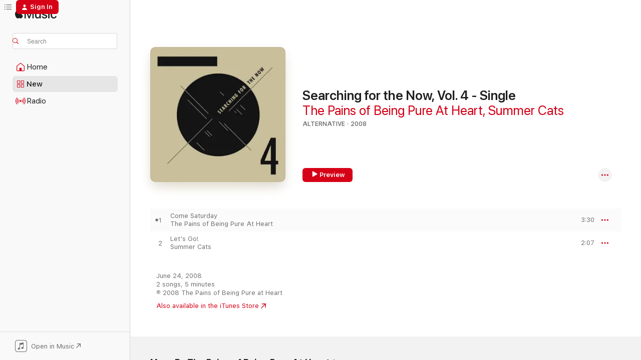

--- FILE ---
content_type: text/html
request_url: https://music.apple.com/us/album/searching-for-the-now-vol-4-single/1321324098?at=11lazX&uo=4
body_size: 21726
content:
<!DOCTYPE html>
<html dir="ltr" lang="en-US">
    <head>
        <!-- prettier-ignore -->
        <meta charset="utf-8">
        <!-- prettier-ignore -->
        <meta http-equiv="X-UA-Compatible" content="IE=edge">
        <!-- prettier-ignore -->
        <meta
            name="viewport"
            content="width=device-width,initial-scale=1,interactive-widget=resizes-content"
        >
        <!-- prettier-ignore -->
        <meta name="applicable-device" content="pc,mobile">
        <!-- prettier-ignore -->
        <meta name="referrer" content="strict-origin">
        <!-- prettier-ignore -->
        <link
            rel="apple-touch-icon"
            sizes="180x180"
            href="/assets/favicon/favicon-180.png"
        >
        <!-- prettier-ignore -->
        <link
            rel="icon"
            type="image/png"
            sizes="32x32"
            href="/assets/favicon/favicon-32.png"
        >
        <!-- prettier-ignore -->
        <link
            rel="icon"
            type="image/png"
            sizes="16x16"
            href="/assets/favicon/favicon-16.png"
        >
        <!-- prettier-ignore -->
        <link
            rel="mask-icon"
            href="/assets/favicon/favicon.svg"
            color="#fa233b"
        >
        <!-- prettier-ignore -->
        <link rel="manifest" href="/manifest.json">

        <title>‎Searching for the Now, Vol. 4 - Single - Album by The Pains of Being Pure At Heart &amp; Summer Cats - Apple Music</title><!-- HEAD_svelte-1cypuwr_START --><link rel="preconnect" href="//www.apple.com/wss/fonts" crossorigin="anonymous"><link rel="stylesheet" href="//www.apple.com/wss/fonts?families=SF+Pro,v4%7CSF+Pro+Icons,v1&amp;display=swap" type="text/css" referrerpolicy="strict-origin-when-cross-origin"><!-- HEAD_svelte-1cypuwr_END --><!-- HEAD_svelte-eg3hvx_START -->    <meta name="description" content="Listen to Searching for the Now, Vol. 4 - Single by The Pains of Being Pure At Heart &amp; Summer Cats on Apple Music. 2008. 2 Songs. Duration: 5 minutes."> <meta name="keywords" content="listen, Searching for the Now, Vol. 4 - Single, The Pains of Being Pure At Heart &amp; Summer Cats, music, singles, songs, Alternative, streaming music, apple music"> <link rel="canonical" href="https://music.apple.com/us/album/searching-for-the-now-vol-4-single/1321324098">   <link rel="alternate" type="application/json+oembed" href="https://music.apple.com/api/oembed?url=https%3A%2F%2Fmusic.apple.com%2Fus%2Falbum%2Fsearching-for-the-now-vol-4-single%2F1321324098" title="Searching for the Now, Vol. 4 - Single by The Pains of Being Pure At Heart &amp; Summer Cats on Apple Music">  <meta name="al:ios:app_store_id" content="1108187390"> <meta name="al:ios:app_name" content="Apple Music"> <meta name="apple:content_id" content="1321324098"> <meta name="apple:title" content="Searching for the Now, Vol. 4 - Single"> <meta name="apple:description" content="Listen to Searching for the Now, Vol. 4 - Single by The Pains of Being Pure At Heart &amp; Summer Cats on Apple Music. 2008. 2 Songs. Duration: 5 minutes.">   <meta property="og:title" content="Searching for the Now, Vol. 4 - Single by The Pains of Being Pure At Heart &amp; Summer Cats on Apple Music"> <meta property="og:description" content="Album · 2008 · 2 Songs"> <meta property="og:site_name" content="Apple Music - Web Player"> <meta property="og:url" content="https://music.apple.com/us/album/searching-for-the-now-vol-4-single/1321324098"> <meta property="og:image" content="https://is1-ssl.mzstatic.com/image/thumb/Music128/v4/b2/b7/bb/b2b7bbc1-e21c-a4f7-3f0a-f64e75afe3ab/749846008282.jpg/1200x630bf-60.jpg"> <meta property="og:image:secure_url" content="https://is1-ssl.mzstatic.com/image/thumb/Music128/v4/b2/b7/bb/b2b7bbc1-e21c-a4f7-3f0a-f64e75afe3ab/749846008282.jpg/1200x630bf-60.jpg"> <meta property="og:image:alt" content="Searching for the Now, Vol. 4 - Single by The Pains of Being Pure At Heart &amp; Summer Cats on Apple Music"> <meta property="og:image:width" content="1200"> <meta property="og:image:height" content="630"> <meta property="og:image:type" content="image/jpg"> <meta property="og:type" content="music.album"> <meta property="og:locale" content="en_US">  <meta property="music:song_count" content="2"> <meta property="music:song" content="https://music.apple.com/us/song/come-saturday/1321324109"> <meta property="music:song:preview_url:secure_url" content="https://music.apple.com/us/song/come-saturday/1321324109"> <meta property="music:song:disc" content="1"> <meta property="music:song:duration" content="PT3M30S"> <meta property="music:song:track" content="1">  <meta property="music:song" content="https://music.apple.com/us/song/lets-go/1321324115"> <meta property="music:song:preview_url:secure_url" content="https://music.apple.com/us/song/lets-go/1321324115"> <meta property="music:song:disc" content="1"> <meta property="music:song:duration" content="PT2M7S"> <meta property="music:song:track" content="2">   <meta property="music:musician" content="https://music.apple.com/us/artist/the-pains-of-being-pure-at-heart/419952197"><meta property="music:musician" content="https://music.apple.com/us/artist/summer-cats/268699221"> <meta property="music:release_date" content="2008-06-24T00:00:00.000Z">   <meta name="twitter:title" content="Searching for the Now, Vol. 4 - Single by The Pains of Being Pure At Heart &amp; Summer Cats on Apple Music"> <meta name="twitter:description" content="Album · 2008 · 2 Songs"> <meta name="twitter:site" content="@AppleMusic"> <meta name="twitter:image" content="https://is1-ssl.mzstatic.com/image/thumb/Music128/v4/b2/b7/bb/b2b7bbc1-e21c-a4f7-3f0a-f64e75afe3ab/749846008282.jpg/600x600bf-60.jpg"> <meta name="twitter:image:alt" content="Searching for the Now, Vol. 4 - Single by The Pains of Being Pure At Heart &amp; Summer Cats on Apple Music"> <meta name="twitter:card" content="summary">       <!-- HTML_TAG_START -->
                <script id=schema:music-album type="application/ld+json">
                    {"@context":"http://schema.org","@type":"MusicAlbum","name":"Searching for the Now, Vol. 4 - Single","description":"Listen to Searching for the Now, Vol. 4 - Single by The Pains of Being Pure At Heart & Summer Cats on Apple Music. 2008. 2 Songs. Duration: 5 minutes.","citation":[{"@type":"MusicAlbum","image":"https://is1-ssl.mzstatic.com/image/thumb/Music/93/65/8b/mzi.gjxidtrn.jpg/1200x630bb.jpg","url":"https://music.apple.com/us/album/the-new-improved-hypocrisy-single/393310167","name":"The New Improved Hypocrisy - Single"},{"@type":"MusicAlbum","image":"https://is1-ssl.mzstatic.com/image/thumb/Music/0f/d2/1e/mzi.zskmmdvx.jpg/1200x630bb.jpg","url":"https://music.apple.com/us/album/lets-get-out-of-this-country-ep/186544941","name":"Let's Get Out of This Country - EP"},{"@type":"MusicAlbum","image":"https://is1-ssl.mzstatic.com/image/thumb/Music/34/d3/dc/mzi.hthpzypv.tif/1200x630bb.jpg","url":"https://music.apple.com/us/album/stay-awake-single/263585646","name":"Stay Awake - Single"},{"@type":"MusicAlbum","image":"https://is1-ssl.mzstatic.com/image/thumb/Music118/v4/4c/e3/38/4ce3388d-ea83-bd5e-a300-ac3e8f5457f3/749846017888.jpg/1200x630bb.jpg","url":"https://music.apple.com/us/album/northern-lights-single/1321222810","name":"Northern Lights - Single"},{"@type":"MusicAlbum","image":"https://is1-ssl.mzstatic.com/image/thumb/Music/v4/02/cd/ca/02cdca37-42a0-9c77-6fe6-d69f8aeb0d3f/cover.jpg/1200x630bb.jpg","url":"https://music.apple.com/us/album/nowhere-single/594599044","name":"Nowhere - Single"},{"@type":"MusicAlbum","image":"https://is1-ssl.mzstatic.com/image/thumb/Music126/v4/f5/2a/be/f52abe46-e21f-eae3-ce84-0f23fdeef8d1/652637310566.png/1200x630bb.jpg","url":"https://music.apple.com/us/album/memory-boy-nosebleed-single/423777516","name":"Memory Boy / Nosebleed - Single"},{"@type":"MusicAlbum","image":"https://is1-ssl.mzstatic.com/image/thumb/Music/v4/d5/32/30/d53230c0-5328-4f0c-762b-5c001c3ed27f/886788839281.tif/1200x630bb.jpg","url":"https://music.apple.com/us/album/sunday-psychic-conversation-no-9-single/518222826","name":"Sunday (Psychic Conversation, No. 9) - Single"},{"@type":"MusicAlbum","image":"https://is1-ssl.mzstatic.com/image/thumb/Music4/v4/48/6f/9c/486f9c54-e026-267f-98cd-9f7064ae9e9b/00724386983152.jpg/1200x630bb.jpg","url":"https://music.apple.com/us/album/never-ever-single/715821867","name":"Never Ever - Single"},{"@type":"MusicAlbum","image":"https://is1-ssl.mzstatic.com/image/thumb/Music7/v4/c1/3e/67/c13e67d6-4401-e935-0e18-a5093c0762fb/5025425143137.png/1200x630bb.jpg","url":"https://music.apple.com/us/album/youre-so-cool-single/442914303","name":"You're so Cool - Single"},{"@type":"MusicAlbum","image":"https://is1-ssl.mzstatic.com/image/thumb/Music/52/fb/6c/mzi.uaazlpcu.jpg/1200x630bb.jpg","url":"https://music.apple.com/us/album/surfs-up-single/308212922","name":"Surf's Up - Single"}],"tracks":[{"@type":"MusicRecording","name":"Come Saturday","duration":"PT3M30S","url":"https://music.apple.com/us/song/come-saturday/1321324109","offers":{"@type":"Offer","category":"free","price":0},"audio":{"@type":"AudioObject","potentialAction":{"@type":"ListenAction","expectsAcceptanceOf":{"@type":"Offer","category":"free"},"target":{"@type":"EntryPoint","actionPlatform":"https://music.apple.com/us/song/come-saturday/1321324109"}},"name":"Come Saturday","contentUrl":"https://audio-ssl.itunes.apple.com/itunes-assets/AudioPreview125/v4/97/81/45/97814513-51ba-f004-cb78-121099b83823/mzaf_13189844287738608089.plus.aac.ep.m4a","duration":"PT3M30S","uploadDate":"2008-06-24","thumbnailUrl":"https://is1-ssl.mzstatic.com/image/thumb/Music128/v4/b2/b7/bb/b2b7bbc1-e21c-a4f7-3f0a-f64e75afe3ab/749846008282.jpg/1200x630bb.jpg"}},{"@type":"MusicRecording","name":"Let's Go!","duration":"PT2M7S","url":"https://music.apple.com/us/song/lets-go/1321324115","offers":{"@type":"Offer","category":"free","price":0},"audio":{"@type":"AudioObject","potentialAction":{"@type":"ListenAction","expectsAcceptanceOf":{"@type":"Offer","category":"free"},"target":{"@type":"EntryPoint","actionPlatform":"https://music.apple.com/us/song/lets-go/1321324115"}},"name":"Let's Go!","contentUrl":"https://audio-ssl.itunes.apple.com/itunes-assets/AudioPreview125/v4/ad/26/02/ad2602ea-78ea-4e65-d5f5-27e6ab071f79/mzaf_7640209838494709230.plus.aac.p.m4a","duration":"PT2M7S","uploadDate":"2008-06-24","thumbnailUrl":"https://is1-ssl.mzstatic.com/image/thumb/Music128/v4/b2/b7/bb/b2b7bbc1-e21c-a4f7-3f0a-f64e75afe3ab/749846008282.jpg/1200x630bb.jpg"}}],"workExample":[{"@type":"MusicAlbum","image":"https://is1-ssl.mzstatic.com/image/thumb/Music124/v4/77/7f/66/777f6616-39c8-570e-3299-1d12935028e5/749846008985.jpg/1200x630bb.jpg","url":"https://music.apple.com/us/album/the-pains-of-being-pure-at-heart/1321216180","name":"The Pains of Being Pure at Heart"},{"@type":"MusicAlbum","image":"https://is1-ssl.mzstatic.com/image/thumb/Music128/v4/72/5e/91/725e91b4-cd8e-8672-64f4-f25b513bb067/cover.jpg/1200x630bb.jpg","url":"https://music.apple.com/us/album/the-echo-of-pleasure/1264023212","name":"The Echo of Pleasure"},{"@type":"MusicAlbum","image":"https://is1-ssl.mzstatic.com/image/thumb/Music128/v4/1c/99/21/1c99210b-ca62-537f-5fef-ccc7736b2784/cover.jpg/1200x630bb.jpg","url":"https://music.apple.com/us/album/belong/1282563955","name":"Belong"},{"@type":"MusicAlbum","image":"https://is1-ssl.mzstatic.com/image/thumb/Music118/v4/1f/95/df/1f95df75-d2d2-856f-7477-87dd80696db4/cover.jpg/1200x630bb.jpg","url":"https://music.apple.com/us/album/laid-single/1293359886","name":"Laid - Single"},{"@type":"MusicAlbum","image":"https://is1-ssl.mzstatic.com/image/thumb/Music122/v4/46/10/01/4610017c-c542-acff-b1bf-f4902e18b137/856375005801.jpg/1200x630bb.jpg","url":"https://music.apple.com/us/album/days-of-abandon-deluxe-edition/1188855597","name":"Days of Abandon (Deluxe Edition)"},{"@type":"MusicAlbum","image":"https://is1-ssl.mzstatic.com/image/thumb/Music128/v4/5c/f9/a5/5cf9a5a5-bc41-186e-201e-042125df14fc/cover.jpg/1200x630bb.jpg","url":"https://music.apple.com/us/album/when-i-dance-with-you-single/1263140510","name":"When I Dance with You - Single"},{"@type":"MusicAlbum","image":"https://is1-ssl.mzstatic.com/image/thumb/Music118/v4/35/b6/0c/35b60c49-a8dd-a2eb-7671-b6dc50cb7170/749846010551.jpg/1200x630bb.jpg","url":"https://music.apple.com/us/album/higher-than-the-stars/1321177859","name":"Higher Than the Stars"},{"@type":"MusicAlbum","image":"https://is1-ssl.mzstatic.com/image/thumb/Music118/v4/7e/35/f8/7e35f8b6-0582-bc8d-940c-892b2d0068ca/cover.jpg/1200x630bb.jpg","url":"https://music.apple.com/us/album/hell-single/1287610424","name":"Hell - Single"},{"@type":"MusicAlbum","image":"https://is1-ssl.mzstatic.com/image/thumb/Music123/v4/2c/fe/ca/2cfecaac-7950-eeee-0518-a1bac01ae997/859734532963_cover.jpg/1200x630bb.jpg","url":"https://music.apple.com/us/album/full-moon-fever/1479211755","name":"Full Moon Fever"},{"@type":"MusicAlbum","image":"https://is1-ssl.mzstatic.com/image/thumb/Music114/v4/9c/93/0f/9c930f83-4c9d-93e6-72af-ce8e3f34a9c1/dj.prdksdhi.jpg/1200x630bb.jpg","url":"https://music.apple.com/us/album/the-pains-of-being-pure-at-heart-ep/260388755","name":"The Pains of Being Pure at Heart - EP"},{"@type":"MusicAlbum","image":"https://is1-ssl.mzstatic.com/image/thumb/Music118/v4/73/67/06/736706ac-11fc-a753-b28c-b355a294e31a/cover.jpg/1200x630bb.jpg","url":"https://music.apple.com/us/album/anymore-single/1263153685","name":"Anymore - Single"},{"@type":"MusicAlbum","image":"https://is1-ssl.mzstatic.com/image/thumb/Music221/v4/7d/38/11/7d3811a8-275c-5aaa-3c88-696d9a36d63a/108001.jpg/1200x630bb.jpg","url":"https://music.apple.com/us/album/perfect-right-now-a-slumberland-collection-2008-2010/1777825783","name":"Perfect Right Now: A Slumberland Collection 2008-2010"},{"@type":"MusicAlbum","image":"https://is1-ssl.mzstatic.com/image/thumb/Music/2d/d2/ec/mzi.pppirzhk.jpg/1200x630bb.jpg","url":"https://music.apple.com/us/album/kurt-cobains-cardigan-single/289471813","name":"Kurt Cobain's Cardigan - Single"},{"@type":"MusicAlbum","image":"https://is1-ssl.mzstatic.com/image/thumb/Music221/v4/7f/c6/39/7fc639fb-c7a5-e7c6-912d-9d1c6673c48f/4064946506275_3000.jpg/1200x630bb.jpg","url":"https://music.apple.com/us/album/the-flowers-beneath-your-feet-single/1797600385","name":"The Flowers Beneath Your Feet - Single"},{"@type":"MusicAlbum","image":"https://is1-ssl.mzstatic.com/image/thumb/Music6/v4/d0/cd/e4/d0cde4cf-d2eb-56cc-aefa-bd70e96558f7/859715705522_cover.jpg/1200x630bb.jpg","url":"https://music.apple.com/us/album/gothenburg-handshake-demo-single/1046171991","name":"Gothenburg Handshake (Demo) - Single"},{"@type":"MusicRecording","name":"Come Saturday","duration":"PT3M30S","url":"https://music.apple.com/us/song/come-saturday/1321324109","offers":{"@type":"Offer","category":"free","price":0},"audio":{"@type":"AudioObject","potentialAction":{"@type":"ListenAction","expectsAcceptanceOf":{"@type":"Offer","category":"free"},"target":{"@type":"EntryPoint","actionPlatform":"https://music.apple.com/us/song/come-saturday/1321324109"}},"name":"Come Saturday","contentUrl":"https://audio-ssl.itunes.apple.com/itunes-assets/AudioPreview125/v4/97/81/45/97814513-51ba-f004-cb78-121099b83823/mzaf_13189844287738608089.plus.aac.ep.m4a","duration":"PT3M30S","uploadDate":"2008-06-24","thumbnailUrl":"https://is1-ssl.mzstatic.com/image/thumb/Music128/v4/b2/b7/bb/b2b7bbc1-e21c-a4f7-3f0a-f64e75afe3ab/749846008282.jpg/1200x630bb.jpg"}},{"@type":"MusicRecording","name":"Let's Go!","duration":"PT2M7S","url":"https://music.apple.com/us/song/lets-go/1321324115","offers":{"@type":"Offer","category":"free","price":0},"audio":{"@type":"AudioObject","potentialAction":{"@type":"ListenAction","expectsAcceptanceOf":{"@type":"Offer","category":"free"},"target":{"@type":"EntryPoint","actionPlatform":"https://music.apple.com/us/song/lets-go/1321324115"}},"name":"Let's Go!","contentUrl":"https://audio-ssl.itunes.apple.com/itunes-assets/AudioPreview125/v4/ad/26/02/ad2602ea-78ea-4e65-d5f5-27e6ab071f79/mzaf_7640209838494709230.plus.aac.p.m4a","duration":"PT2M7S","uploadDate":"2008-06-24","thumbnailUrl":"https://is1-ssl.mzstatic.com/image/thumb/Music128/v4/b2/b7/bb/b2b7bbc1-e21c-a4f7-3f0a-f64e75afe3ab/749846008282.jpg/1200x630bb.jpg"}}],"url":"https://music.apple.com/us/album/searching-for-the-now-vol-4-single/1321324098","image":"https://is1-ssl.mzstatic.com/image/thumb/Music128/v4/b2/b7/bb/b2b7bbc1-e21c-a4f7-3f0a-f64e75afe3ab/749846008282.jpg/1200x630bb.jpg","potentialAction":{"@type":"ListenAction","expectsAcceptanceOf":{"@type":"Offer","category":"free"},"target":{"@type":"EntryPoint","actionPlatform":"https://music.apple.com/us/album/searching-for-the-now-vol-4-single/1321324098"}},"genre":["Alternative","Music","Rock"],"datePublished":"2008-06-24","byArtist":[{"@type":"MusicGroup","url":"https://music.apple.com/us/artist/the-pains-of-being-pure-at-heart/419952197","name":"The Pains of Being Pure At Heart"},{"@type":"MusicGroup","url":"https://music.apple.com/us/artist/summer-cats/268699221","name":"Summer Cats"}]}
                </script>
                <!-- HTML_TAG_END -->    <!-- HEAD_svelte-eg3hvx_END -->
      <script type="module" crossorigin src="/assets/index~8a6f659a1b.js"></script>
      <link rel="stylesheet" href="/assets/index~99bed3cf08.css">
      <script type="module">import.meta.url;import("_").catch(()=>1);async function* g(){};window.__vite_is_modern_browser=true;</script>
      <script type="module">!function(){if(window.__vite_is_modern_browser)return;console.warn("vite: loading legacy chunks, syntax error above and the same error below should be ignored");var e=document.getElementById("vite-legacy-polyfill"),n=document.createElement("script");n.src=e.src,n.onload=function(){System.import(document.getElementById('vite-legacy-entry').getAttribute('data-src'))},document.body.appendChild(n)}();</script>
    </head>
    <body>
        <script src="/assets/focus-visible/focus-visible.min.js"></script>
        
        <script
            async
            src="/includes/js-cdn/musickit/v3/amp/musickit.js"
        ></script>
        <script
            type="module"
            async
            src="/includes/js-cdn/musickit/v3/components/musickit-components/musickit-components.esm.js"
        ></script>
        <script
            nomodule
            async
            src="/includes/js-cdn/musickit/v3/components/musickit-components/musickit-components.js"
        ></script>
        <svg style="display: none" xmlns="http://www.w3.org/2000/svg">
            <symbol id="play-circle-fill" viewBox="0 0 60 60">
                <path
                    class="icon-circle-fill__circle"
                    fill="var(--iconCircleFillBG, transparent)"
                    d="M30 60c16.411 0 30-13.617 30-30C60 13.588 46.382 0 29.971 0 13.588 0 .001 13.588.001 30c0 16.383 13.617 30 30 30Z"
                />
                <path
                    fill="var(--iconFillArrow, var(--keyColor, black))"
                    d="M24.411 41.853c-1.41.853-3.028.177-3.028-1.294V19.47c0-1.44 1.735-2.058 3.028-1.294l17.265 10.235a1.89 1.89 0 0 1 0 3.265L24.411 41.853Z"
                />
            </symbol>
        </svg>
        <div class="body-container">
              <div class="app-container svelte-t3vj1e" data-testid="app-container">   <div class="header svelte-rjjbqs" data-testid="header"><nav data-testid="navigation" class="navigation svelte-13li0vp"><div class="navigation__header svelte-13li0vp"><div data-testid="logo" class="logo svelte-1o7dz8w"> <a aria-label="Apple Music" role="img" href="https://music.apple.com/us/home" class="svelte-1o7dz8w"><svg height="20" viewBox="0 0 83 20" width="83" xmlns="http://www.w3.org/2000/svg" class="logo" aria-hidden="true"><path d="M34.752 19.746V6.243h-.088l-5.433 13.503h-2.074L21.711 6.243h-.087v13.503h-2.548V1.399h3.235l5.833 14.621h.1l5.82-14.62h3.248v18.347h-2.56zm16.649 0h-2.586v-2.263h-.062c-.725 1.602-2.061 2.504-4.072 2.504-2.86 0-4.61-1.894-4.61-4.958V6.37h2.698v8.125c0 2.034.95 3.127 2.81 3.127 1.95 0 3.124-1.373 3.124-3.458V6.37H51.4v13.376zm7.394-13.618c3.06 0 5.046 1.73 5.134 4.196h-2.536c-.15-1.296-1.087-2.11-2.598-2.11-1.462 0-2.436.724-2.436 1.793 0 .839.6 1.41 2.023 1.741l2.136.496c2.686.636 3.71 1.704 3.71 3.636 0 2.442-2.236 4.12-5.333 4.12-3.285 0-5.26-1.64-5.509-4.183h2.673c.25 1.398 1.187 2.085 2.836 2.085 1.623 0 2.623-.687 2.623-1.78 0-.865-.487-1.373-1.924-1.704l-2.136-.508c-2.498-.585-3.735-1.806-3.735-3.75 0-2.391 2.049-4.032 5.072-4.032zM66.1 2.836c0-.878.7-1.577 1.561-1.577.862 0 1.55.7 1.55 1.577 0 .864-.688 1.576-1.55 1.576a1.573 1.573 0 0 1-1.56-1.576zm.212 3.534h2.698v13.376h-2.698zm14.089 4.603c-.275-1.424-1.324-2.556-3.085-2.556-2.086 0-3.46 1.767-3.46 4.64 0 2.938 1.386 4.642 3.485 4.642 1.66 0 2.748-.928 3.06-2.48H83C82.713 18.067 80.477 20 77.317 20c-3.76 0-6.208-2.62-6.208-6.942 0-4.247 2.448-6.93 6.183-6.93 3.385 0 5.446 2.213 5.683 4.845h-2.573zM10.824 3.189c-.698.834-1.805 1.496-2.913 1.398-.145-1.128.41-2.33 1.036-3.065C9.644.662 10.848.05 11.835 0c.121 1.178-.336 2.33-1.01 3.19zm.999 1.619c.624.049 2.425.244 3.578 1.98-.096.074-2.137 1.272-2.113 3.79.024 3.01 2.593 4.012 2.617 4.037-.024.074-.407 1.419-1.344 2.812-.817 1.224-1.657 2.422-3.002 2.447-1.297.024-1.73-.783-3.218-.783-1.489 0-1.97.758-3.194.807-1.297.048-2.28-1.297-3.097-2.52C.368 14.908-.904 10.408.825 7.375c.84-1.516 2.377-2.47 4.034-2.495 1.273-.023 2.45.857 3.218.857.769 0 2.137-1.027 3.746-.93z"></path></svg></a>   </div> <div class="search-input-wrapper svelte-nrtdem" data-testid="search-input"><div data-testid="amp-search-input" aria-controls="search-suggestions" aria-expanded="false" aria-haspopup="listbox" aria-owns="search-suggestions" class="search-input-container svelte-rg26q6" tabindex="-1" role=""><div class="flex-container svelte-rg26q6"><form id="search-input-form" class="svelte-rg26q6"><svg height="16" width="16" viewBox="0 0 16 16" class="search-svg" aria-hidden="true"><path d="M11.87 10.835c.018.015.035.03.051.047l3.864 3.863a.735.735 0 1 1-1.04 1.04l-3.863-3.864a.744.744 0 0 1-.047-.051 6.667 6.667 0 1 1 1.035-1.035zM6.667 12a5.333 5.333 0 1 0 0-10.667 5.333 5.333 0 0 0 0 10.667z"></path></svg> <input aria-autocomplete="list" aria-multiline="false" aria-controls="search-suggestions" aria-label="Search" placeholder="Search" spellcheck="false" autocomplete="off" autocorrect="off" autocapitalize="off" type="text" inputmode="search" class="search-input__text-field svelte-rg26q6" data-testid="search-input__text-field"></form> </div> <div data-testid="search-scope-bar"></div>   </div> </div></div> <div data-testid="navigation-content" class="navigation__content svelte-13li0vp" id="navigation" aria-hidden="false"><div class="navigation__scrollable-container svelte-13li0vp"><div data-testid="navigation-items-primary" class="navigation-items navigation-items--primary svelte-ng61m8"> <ul class="navigation-items__list svelte-ng61m8">  <li class="navigation-item navigation-item__home svelte-1a5yt87" aria-selected="false" data-testid="navigation-item"> <a href="https://music.apple.com/us/home" class="navigation-item__link svelte-1a5yt87" role="button" data-testid="home" aria-pressed="false"><div class="navigation-item__content svelte-zhx7t9"> <span class="navigation-item__icon svelte-zhx7t9"> <svg width="24" height="24" viewBox="0 0 24 24" xmlns="http://www.w3.org/2000/svg" aria-hidden="true"><path d="M5.93 20.16a1.94 1.94 0 0 1-1.43-.502c-.334-.335-.502-.794-.502-1.393v-7.142c0-.362.062-.688.177-.953.123-.264.326-.529.6-.75l6.145-5.157c.176-.141.344-.247.52-.318.176-.07.362-.105.564-.105.194 0 .388.035.565.105.176.07.352.177.52.318l6.146 5.158c.273.23.467.476.59.75.124.264.177.59.177.96v7.134c0 .59-.159 1.058-.503 1.393-.335.335-.811.503-1.428.503H5.929Zm12.14-1.172c.221 0 .406-.07.547-.212a.688.688 0 0 0 .22-.511v-7.142c0-.177-.026-.344-.087-.459a.97.97 0 0 0-.265-.353l-6.154-5.149a.756.756 0 0 0-.177-.115.37.37 0 0 0-.15-.035.37.37 0 0 0-.158.035l-.177.115-6.145 5.15a.982.982 0 0 0-.274.352 1.13 1.13 0 0 0-.088.468v7.133c0 .203.08.379.23.511a.744.744 0 0 0 .546.212h12.133Zm-8.323-4.7c0-.176.062-.326.177-.432a.6.6 0 0 1 .423-.159h3.315c.176 0 .326.053.432.16s.159.255.159.431v4.973H9.756v-4.973Z"></path></svg> </span> <span class="navigation-item__label svelte-zhx7t9"> Home </span> </div></a>  </li>  <li class="navigation-item navigation-item__new svelte-1a5yt87" aria-selected="false" data-testid="navigation-item"> <a href="https://music.apple.com/us/new" class="navigation-item__link svelte-1a5yt87" role="button" data-testid="new" aria-pressed="false"><div class="navigation-item__content svelte-zhx7t9"> <span class="navigation-item__icon svelte-zhx7t9"> <svg height="24" viewBox="0 0 24 24" width="24" aria-hidden="true"><path d="M9.92 11.354c.966 0 1.453-.487 1.453-1.49v-3.4c0-1.004-.487-1.483-1.453-1.483H6.452C5.487 4.981 5 5.46 5 6.464v3.4c0 1.003.487 1.49 1.452 1.49zm7.628 0c.965 0 1.452-.487 1.452-1.49v-3.4c0-1.004-.487-1.483-1.452-1.483h-3.46c-.974 0-1.46.479-1.46 1.483v3.4c0 1.003.486 1.49 1.46 1.49zm-7.65-1.073h-3.43c-.266 0-.396-.137-.396-.418v-3.4c0-.273.13-.41.396-.41h3.43c.265 0 .402.137.402.41v3.4c0 .281-.137.418-.403.418zm7.634 0h-3.43c-.273 0-.402-.137-.402-.418v-3.4c0-.273.129-.41.403-.41h3.43c.265 0 .395.137.395.41v3.4c0 .281-.13.418-.396.418zm-7.612 8.7c.966 0 1.453-.48 1.453-1.483v-3.407c0-.996-.487-1.483-1.453-1.483H6.452c-.965 0-1.452.487-1.452 1.483v3.407c0 1.004.487 1.483 1.452 1.483zm7.628 0c.965 0 1.452-.48 1.452-1.483v-3.407c0-.996-.487-1.483-1.452-1.483h-3.46c-.974 0-1.46.487-1.46 1.483v3.407c0 1.004.486 1.483 1.46 1.483zm-7.65-1.072h-3.43c-.266 0-.396-.137-.396-.41v-3.4c0-.282.13-.418.396-.418h3.43c.265 0 .402.136.402.418v3.4c0 .273-.137.41-.403.41zm7.634 0h-3.43c-.273 0-.402-.137-.402-.41v-3.4c0-.282.129-.418.403-.418h3.43c.265 0 .395.136.395.418v3.4c0 .273-.13.41-.396.41z" fill-opacity=".95"></path></svg> </span> <span class="navigation-item__label svelte-zhx7t9"> New </span> </div></a>  </li>  <li class="navigation-item navigation-item__radio svelte-1a5yt87" aria-selected="false" data-testid="navigation-item"> <a href="https://music.apple.com/us/radio" class="navigation-item__link svelte-1a5yt87" role="button" data-testid="radio" aria-pressed="false"><div class="navigation-item__content svelte-zhx7t9"> <span class="navigation-item__icon svelte-zhx7t9"> <svg width="24" height="24" viewBox="0 0 24 24" xmlns="http://www.w3.org/2000/svg" aria-hidden="true"><path d="M19.359 18.57C21.033 16.818 22 14.461 22 11.89s-.967-4.93-2.641-6.68c-.276-.292-.653-.26-.868-.023-.222.246-.176.591.085.868 1.466 1.535 2.272 3.593 2.272 5.835 0 2.241-.806 4.3-2.272 5.835-.261.268-.307.621-.085.86.215.245.592.276.868-.016zm-13.85.014c.222-.238.176-.59-.085-.86-1.474-1.535-2.272-3.593-2.272-5.834 0-2.242.798-4.3 2.272-5.835.261-.277.307-.622.085-.868-.215-.238-.592-.269-.868.023C2.967 6.96 2 9.318 2 11.89s.967 4.929 2.641 6.68c.276.29.653.26.868.014zm1.957-1.873c.223-.253.162-.583-.1-.867-.951-1.068-1.473-2.45-1.473-3.954 0-1.505.522-2.887 1.474-3.954.26-.284.322-.614.1-.876-.23-.26-.622-.26-.891.039-1.175 1.274-1.827 2.963-1.827 4.79 0 1.82.652 3.517 1.827 4.784.269.3.66.307.89.038zm9.958-.038c1.175-1.267 1.827-2.964 1.827-4.783 0-1.828-.652-3.517-1.827-4.791-.269-.3-.66-.3-.89-.039-.23.262-.162.592.092.876.96 1.067 1.481 2.449 1.481 3.954 0 1.504-.522 2.886-1.481 3.954-.254.284-.323.614-.092.867.23.269.621.261.89-.038zm-8.061-1.966c.23-.26.13-.568-.092-.883-.415-.522-.63-1.197-.63-1.934 0-.737.215-1.413.63-1.943.222-.307.322-.614.092-.875s-.653-.261-.906.054a4.385 4.385 0 0 0-.968 2.764 4.38 4.38 0 0 0 .968 2.756c.253.322.675.322.906.061zm6.18-.061a4.38 4.38 0 0 0 .968-2.756 4.385 4.385 0 0 0-.968-2.764c-.253-.315-.675-.315-.906-.054-.23.261-.138.568.092.875.415.53.63 1.206.63 1.943 0 .737-.215 1.412-.63 1.934-.23.315-.322.622-.092.883s.653.261.906-.061zm-3.547-.967c.96 0 1.789-.814 1.789-1.797s-.83-1.789-1.789-1.789c-.96 0-1.781.806-1.781 1.789 0 .983.821 1.797 1.781 1.797z"></path></svg> </span> <span class="navigation-item__label svelte-zhx7t9"> Radio </span> </div></a>  </li>  <li class="navigation-item navigation-item__search svelte-1a5yt87" aria-selected="false" data-testid="navigation-item"> <a href="https://music.apple.com/us/search" class="navigation-item__link svelte-1a5yt87" role="button" data-testid="search" aria-pressed="false"><div class="navigation-item__content svelte-zhx7t9"> <span class="navigation-item__icon svelte-zhx7t9"> <svg height="24" viewBox="0 0 24 24" width="24" aria-hidden="true"><path d="M17.979 18.553c.476 0 .813-.366.813-.835a.807.807 0 0 0-.235-.586l-3.45-3.457a5.61 5.61 0 0 0 1.158-3.413c0-3.098-2.535-5.633-5.633-5.633C7.542 4.63 5 7.156 5 10.262c0 3.098 2.534 5.632 5.632 5.632a5.614 5.614 0 0 0 3.274-1.055l3.472 3.472a.835.835 0 0 0 .6.242zm-7.347-3.875c-2.417 0-4.416-2-4.416-4.416 0-2.417 2-4.417 4.416-4.417 2.417 0 4.417 2 4.417 4.417s-2 4.416-4.417 4.416z" fill-opacity=".95"></path></svg> </span> <span class="navigation-item__label svelte-zhx7t9"> Search </span> </div></a>  </li></ul> </div>   </div> <div class="navigation__native-cta"><div slot="native-cta"><div data-testid="native-cta" class="native-cta svelte-6xh86f  native-cta--authenticated"><button class="native-cta__button svelte-6xh86f" data-testid="native-cta-button"><span class="native-cta__app-icon svelte-6xh86f"><svg width="24" height="24" xmlns="http://www.w3.org/2000/svg" xml:space="preserve" style="fill-rule:evenodd;clip-rule:evenodd;stroke-linejoin:round;stroke-miterlimit:2" viewBox="0 0 24 24" slot="app-icon" aria-hidden="true"><path d="M22.567 1.496C21.448.393 19.956.045 17.293.045H6.566c-2.508 0-4.028.376-5.12 1.465C.344 2.601 0 4.09 0 6.611v10.727c0 2.695.33 4.18 1.432 5.257 1.106 1.103 2.595 1.45 5.275 1.45h10.586c2.663 0 4.169-.347 5.274-1.45C23.656 21.504 24 20.033 24 17.338V6.752c0-2.694-.344-4.179-1.433-5.256Zm.411 4.9v11.299c0 1.898-.338 3.286-1.188 4.137-.851.864-2.256 1.191-4.141 1.191H6.35c-1.884 0-3.303-.341-4.154-1.191-.85-.851-1.174-2.239-1.174-4.137V6.54c0-2.014.324-3.445 1.16-4.295.851-.864 2.312-1.177 4.313-1.177h11.154c1.885 0 3.29.341 4.141 1.191.864.85 1.188 2.239 1.188 4.137Z" style="fill-rule:nonzero"></path><path d="M7.413 19.255c.987 0 2.48-.728 2.48-2.672v-6.385c0-.35.063-.428.378-.494l5.298-1.095c.351-.067.534.025.534.333l.035 4.286c0 .337-.182.586-.53.652l-1.014.228c-1.361.3-2.007.923-2.007 1.937 0 1.017.79 1.748 1.926 1.748.986 0 2.444-.679 2.444-2.64V5.654c0-.636-.279-.821-1.016-.66L9.646 6.298c-.448.091-.674.329-.674.699l.035 7.697c0 .336-.148.546-.446.613l-1.067.21c-1.329.266-1.986.93-1.986 1.993 0 1.017.786 1.745 1.905 1.745Z" style="fill-rule:nonzero"></path></svg></span> <span class="native-cta__label svelte-6xh86f">Open in Music</span> <span class="native-cta__arrow svelte-6xh86f"><svg height="16" width="16" viewBox="0 0 16 16" class="native-cta-action" aria-hidden="true"><path d="M1.559 16 13.795 3.764v8.962H16V0H3.274v2.205h8.962L0 14.441 1.559 16z"></path></svg></span></button> </div>  </div></div></div> </nav> </div>  <div class="player-bar player-bar__floating-player svelte-1rr9v04" data-testid="player-bar" aria-label="Music controls" aria-hidden="false">   </div>   <div id="scrollable-page" class="scrollable-page svelte-mt0bfj" data-main-content data-testid="main-section" aria-hidden="false"><main data-testid="main" class="svelte-bzjlhs"><div class="content-container svelte-bzjlhs" data-testid="content-container"><div class="search-input-wrapper svelte-nrtdem" data-testid="search-input"><div data-testid="amp-search-input" aria-controls="search-suggestions" aria-expanded="false" aria-haspopup="listbox" aria-owns="search-suggestions" class="search-input-container svelte-rg26q6" tabindex="-1" role=""><div class="flex-container svelte-rg26q6"><form id="search-input-form" class="svelte-rg26q6"><svg height="16" width="16" viewBox="0 0 16 16" class="search-svg" aria-hidden="true"><path d="M11.87 10.835c.018.015.035.03.051.047l3.864 3.863a.735.735 0 1 1-1.04 1.04l-3.863-3.864a.744.744 0 0 1-.047-.051 6.667 6.667 0 1 1 1.035-1.035zM6.667 12a5.333 5.333 0 1 0 0-10.667 5.333 5.333 0 0 0 0 10.667z"></path></svg> <input value="" aria-autocomplete="list" aria-multiline="false" aria-controls="search-suggestions" aria-label="Search" placeholder="Search" spellcheck="false" autocomplete="off" autocorrect="off" autocapitalize="off" type="text" inputmode="search" class="search-input__text-field svelte-rg26q6" data-testid="search-input__text-field"></form> </div> <div data-testid="search-scope-bar"> </div>   </div> </div>      <div class="section svelte-wa5vzl" data-testid="section-container" aria-label="Featured"> <div class="section-content svelte-wa5vzl" data-testid="section-content">  <div class="container-detail-header svelte-1uuona0 container-detail-header--no-description" data-testid="container-detail-header"><div slot="artwork"><div class="artwork__radiosity svelte-1agpw2h"> <div data-testid="artwork-component" class="artwork-component artwork-component--aspect-ratio artwork-component--orientation-square svelte-uduhys        artwork-component--has-borders" style="
            --artwork-bg-color: #bfb694;
            --aspect-ratio: 1;
            --placeholder-bg-color: #bfb694;
       ">   <picture class="svelte-uduhys"><source sizes=" (max-width:1319px) 296px,(min-width:1320px) and (max-width:1679px) 316px,316px" srcset="https://is1-ssl.mzstatic.com/image/thumb/Music128/v4/b2/b7/bb/b2b7bbc1-e21c-a4f7-3f0a-f64e75afe3ab/749846008282.jpg/296x296bb.webp 296w,https://is1-ssl.mzstatic.com/image/thumb/Music128/v4/b2/b7/bb/b2b7bbc1-e21c-a4f7-3f0a-f64e75afe3ab/749846008282.jpg/316x316bb.webp 316w,https://is1-ssl.mzstatic.com/image/thumb/Music128/v4/b2/b7/bb/b2b7bbc1-e21c-a4f7-3f0a-f64e75afe3ab/749846008282.jpg/592x592bb.webp 592w,https://is1-ssl.mzstatic.com/image/thumb/Music128/v4/b2/b7/bb/b2b7bbc1-e21c-a4f7-3f0a-f64e75afe3ab/749846008282.jpg/632x632bb.webp 632w" type="image/webp"> <source sizes=" (max-width:1319px) 296px,(min-width:1320px) and (max-width:1679px) 316px,316px" srcset="https://is1-ssl.mzstatic.com/image/thumb/Music128/v4/b2/b7/bb/b2b7bbc1-e21c-a4f7-3f0a-f64e75afe3ab/749846008282.jpg/296x296bb-60.jpg 296w,https://is1-ssl.mzstatic.com/image/thumb/Music128/v4/b2/b7/bb/b2b7bbc1-e21c-a4f7-3f0a-f64e75afe3ab/749846008282.jpg/316x316bb-60.jpg 316w,https://is1-ssl.mzstatic.com/image/thumb/Music128/v4/b2/b7/bb/b2b7bbc1-e21c-a4f7-3f0a-f64e75afe3ab/749846008282.jpg/592x592bb-60.jpg 592w,https://is1-ssl.mzstatic.com/image/thumb/Music128/v4/b2/b7/bb/b2b7bbc1-e21c-a4f7-3f0a-f64e75afe3ab/749846008282.jpg/632x632bb-60.jpg 632w" type="image/jpeg"> <img alt="" class="artwork-component__contents artwork-component__image svelte-uduhys" loading="lazy" src="/assets/artwork/1x1.gif" role="presentation" decoding="async" width="316" height="316" fetchpriority="auto" style="opacity: 1;"></picture> </div></div> <div data-testid="artwork-component" class="artwork-component artwork-component--aspect-ratio artwork-component--orientation-square svelte-uduhys        artwork-component--has-borders" style="
            --artwork-bg-color: #bfb694;
            --aspect-ratio: 1;
            --placeholder-bg-color: #bfb694;
       ">   <picture class="svelte-uduhys"><source sizes=" (max-width:1319px) 296px,(min-width:1320px) and (max-width:1679px) 316px,316px" srcset="https://is1-ssl.mzstatic.com/image/thumb/Music128/v4/b2/b7/bb/b2b7bbc1-e21c-a4f7-3f0a-f64e75afe3ab/749846008282.jpg/296x296bb.webp 296w,https://is1-ssl.mzstatic.com/image/thumb/Music128/v4/b2/b7/bb/b2b7bbc1-e21c-a4f7-3f0a-f64e75afe3ab/749846008282.jpg/316x316bb.webp 316w,https://is1-ssl.mzstatic.com/image/thumb/Music128/v4/b2/b7/bb/b2b7bbc1-e21c-a4f7-3f0a-f64e75afe3ab/749846008282.jpg/592x592bb.webp 592w,https://is1-ssl.mzstatic.com/image/thumb/Music128/v4/b2/b7/bb/b2b7bbc1-e21c-a4f7-3f0a-f64e75afe3ab/749846008282.jpg/632x632bb.webp 632w" type="image/webp"> <source sizes=" (max-width:1319px) 296px,(min-width:1320px) and (max-width:1679px) 316px,316px" srcset="https://is1-ssl.mzstatic.com/image/thumb/Music128/v4/b2/b7/bb/b2b7bbc1-e21c-a4f7-3f0a-f64e75afe3ab/749846008282.jpg/296x296bb-60.jpg 296w,https://is1-ssl.mzstatic.com/image/thumb/Music128/v4/b2/b7/bb/b2b7bbc1-e21c-a4f7-3f0a-f64e75afe3ab/749846008282.jpg/316x316bb-60.jpg 316w,https://is1-ssl.mzstatic.com/image/thumb/Music128/v4/b2/b7/bb/b2b7bbc1-e21c-a4f7-3f0a-f64e75afe3ab/749846008282.jpg/592x592bb-60.jpg 592w,https://is1-ssl.mzstatic.com/image/thumb/Music128/v4/b2/b7/bb/b2b7bbc1-e21c-a4f7-3f0a-f64e75afe3ab/749846008282.jpg/632x632bb-60.jpg 632w" type="image/jpeg"> <img alt="Searching for the Now, Vol. 4 - Single" class="artwork-component__contents artwork-component__image svelte-uduhys" loading="lazy" src="/assets/artwork/1x1.gif" role="presentation" decoding="async" width="316" height="316" fetchpriority="auto" style="opacity: 1;"></picture> </div></div> <div class="headings svelte-1uuona0"> <h1 class="headings__title svelte-1uuona0" data-testid="non-editable-product-title"><span dir="auto">Searching for the Now, Vol. 4 - Single</span> <span class="headings__badges svelte-1uuona0">   </span></h1> <div class="headings__subtitles svelte-1uuona0" data-testid="product-subtitles"> <a data-testid="click-action" class="click-action svelte-c0t0j2" href="https://music.apple.com/us/artist/the-pains-of-being-pure-at-heart/419952197">The Pains of Being Pure At Heart</a>,  <a data-testid="click-action" class="click-action svelte-c0t0j2" href="https://music.apple.com/us/artist/summer-cats/268699221">Summer Cats</a> </div> <div class="headings__tertiary-titles"> </div> <div class="headings__metadata-bottom svelte-1uuona0">ALTERNATIVE · 2008 </div></div>  <div class="primary-actions svelte-1uuona0"><div class="primary-actions__button primary-actions__button--play svelte-1uuona0"><div data-testid="button-action" class="button svelte-rka6wn primary"><button data-testid="click-action" class="click-action svelte-c0t0j2" aria-label="" ><span class="icon svelte-rka6wn" data-testid="play-icon"><svg height="16" viewBox="0 0 16 16" width="16"><path d="m4.4 15.14 10.386-6.096c.842-.459.794-1.64 0-2.097L4.401.85c-.87-.53-2-.12-2 .82v12.625c0 .966 1.06 1.4 2 .844z"></path></svg></span>  Preview</button> </div> </div> <div class="primary-actions__button primary-actions__button--shuffle svelte-1uuona0"> </div></div> <div class="secondary-actions svelte-1uuona0"><div class="secondary-actions svelte-1agpw2h" slot="secondary-actions">  <div class="cloud-buttons svelte-u0auos" data-testid="cloud-buttons">  <amp-contextual-menu-button config="[object Object]" class="svelte-1sn4kz"> <span aria-label="MORE" class="more-button svelte-1sn4kz more-button--platter" data-testid="more-button" slot="trigger-content"><svg width="28" height="28" viewBox="0 0 28 28" class="glyph" xmlns="http://www.w3.org/2000/svg"><circle fill="var(--iconCircleFill, transparent)" cx="14" cy="14" r="14"></circle><path fill="var(--iconEllipsisFill, white)" d="M10.105 14c0-.87-.687-1.55-1.564-1.55-.862 0-1.557.695-1.557 1.55 0 .848.695 1.55 1.557 1.55.855 0 1.564-.702 1.564-1.55zm5.437 0c0-.87-.68-1.55-1.542-1.55A1.55 1.55 0 0012.45 14c0 .848.695 1.55 1.55 1.55.848 0 1.542-.702 1.542-1.55zm5.474 0c0-.87-.687-1.55-1.557-1.55-.87 0-1.564.695-1.564 1.55 0 .848.694 1.55 1.564 1.55.848 0 1.557-.702 1.557-1.55z"></path></svg></span> </amp-contextual-menu-button></div></div></div></div> </div>   </div><div class="section svelte-wa5vzl" data-testid="section-container"> <div class="section-content svelte-wa5vzl" data-testid="section-content">  <div class="placeholder-table svelte-wa5vzl"> <div><div class="placeholder-row svelte-wa5vzl placeholder-row--even placeholder-row--album"></div><div class="placeholder-row svelte-wa5vzl  placeholder-row--album"></div></div></div> </div>   </div><div class="section svelte-wa5vzl" data-testid="section-container"> <div class="section-content svelte-wa5vzl" data-testid="section-content"> <div class="tracklist-footer svelte-1tm9k9g tracklist-footer--album" data-testid="tracklist-footer"><div class="footer-body svelte-1tm9k9g"><p class="description svelte-1tm9k9g" data-testid="tracklist-footer-description">June 24, 2008
2 songs, 5 minutes
℗ 2008 The Pains of Being Pure at Heart</p>  <div class="tracklist-footer__native-cta-wrapper svelte-1tm9k9g"><div class="button svelte-yk984v       button--text-button" data-testid="button-base-wrapper"><button data-testid="button-base" aria-label="Also available in the iTunes Store" type="button"  class="svelte-yk984v link"> Also available in the iTunes Store <svg height="16" width="16" viewBox="0 0 16 16" class="web-to-native__action" aria-hidden="true" data-testid="cta-button-arrow-icon"><path d="M1.559 16 13.795 3.764v8.962H16V0H3.274v2.205h8.962L0 14.441 1.559 16z"></path></svg> </button> </div></div></div> <div class="tracklist-footer__friends svelte-1tm9k9g"> </div></div></div>   </div><div class="section svelte-wa5vzl      section--alternate" data-testid="section-container"> <div class="section-content svelte-wa5vzl" data-testid="section-content"> <div class="spacer-wrapper svelte-14fis98"></div></div>   </div><div class="section svelte-wa5vzl      section--alternate" data-testid="section-container" aria-label="More By The Pains of Being Pure At Heart"> <div class="section-content svelte-wa5vzl" data-testid="section-content"><div class="header svelte-rnrb59">  <div class="header-title-wrapper svelte-rnrb59">   <h2 class="title svelte-rnrb59 title-link" data-testid="header-title"><button type="button" class="title__button svelte-rnrb59" role="link" tabindex="0"><span class="dir-wrapper" dir="auto">More By The Pains of Being Pure At Heart</span> <svg class="chevron" xmlns="http://www.w3.org/2000/svg" viewBox="0 0 64 64" aria-hidden="true"><path d="M19.817 61.863c1.48 0 2.672-.515 3.702-1.546l24.243-23.63c1.352-1.385 1.996-2.737 2.028-4.443 0-1.674-.644-3.09-2.028-4.443L23.519 4.138c-1.03-.998-2.253-1.513-3.702-1.513-2.994 0-5.409 2.382-5.409 5.344 0 1.481.612 2.833 1.739 3.96l20.99 20.347-20.99 20.283c-1.127 1.126-1.739 2.478-1.739 3.96 0 2.93 2.415 5.344 5.409 5.344Z"></path></svg></button></h2> </div>   </div>   <div class="svelte-1dd7dqt shelf"><section data-testid="shelf-component" class="shelf-grid shelf-grid--onhover svelte-12rmzef" style="
            --grid-max-content-xsmall: 144px; --grid-column-gap-xsmall: 10px; --grid-row-gap-xsmall: 24px; --grid-small: 4; --grid-column-gap-small: 20px; --grid-row-gap-small: 24px; --grid-medium: 5; --grid-column-gap-medium: 20px; --grid-row-gap-medium: 24px; --grid-large: 6; --grid-column-gap-large: 20px; --grid-row-gap-large: 24px; --grid-xlarge: 6; --grid-column-gap-xlarge: 20px; --grid-row-gap-xlarge: 24px;
            --grid-type: G;
            --grid-rows: 1;
            --standard-lockup-shadow-offset: 15px;
            
        "> <div class="shelf-grid__body svelte-12rmzef" data-testid="shelf-body">   <button disabled aria-label="Previous Page" type="button" class="shelf-grid-nav__arrow shelf-grid-nav__arrow--left svelte-1xmivhv" data-testid="shelf-button-left" style="--offset: 
                        calc(25px * -1);
                    ;"><svg viewBox="0 0 9 31" xmlns="http://www.w3.org/2000/svg"><path d="M5.275 29.46a1.61 1.61 0 0 0 1.456 1.077c1.018 0 1.772-.737 1.772-1.737 0-.526-.277-1.186-.449-1.62l-4.68-11.912L8.05 3.363c.172-.442.45-1.116.45-1.625A1.702 1.702 0 0 0 6.728.002a1.603 1.603 0 0 0-1.456 1.09L.675 12.774c-.301.775-.677 1.744-.677 2.495 0 .754.376 1.705.677 2.498L5.272 29.46Z"></path></svg></button> <ul slot="shelf-content" class="shelf-grid__list shelf-grid__list--grid-type-G shelf-grid__list--grid-rows-1 svelte-12rmzef" role="list" tabindex="-1" data-testid="shelf-item-list">   <li class="shelf-grid__list-item svelte-12rmzef" data-index="0" aria-hidden="true"><div class="svelte-12rmzef"><div class="square-lockup-wrapper" data-testid="square-lockup-wrapper">  <div class="product-lockup svelte-1tr6noh" aria-label="Explicit, The Pains of Being Pure at Heart, 2009" data-testid="product-lockup"><div class="product-lockup__artwork svelte-1tr6noh has-controls" aria-hidden="false"> <div data-testid="artwork-component" class="artwork-component artwork-component--aspect-ratio artwork-component--orientation-square svelte-uduhys    artwork-component--fullwidth    artwork-component--has-borders" style="
            --artwork-bg-color: #0a0a0a;
            --aspect-ratio: 1;
            --placeholder-bg-color: #0a0a0a;
       ">   <picture class="svelte-uduhys"><source sizes=" (max-width:1319px) 296px,(min-width:1320px) and (max-width:1679px) 316px,316px" srcset="https://is1-ssl.mzstatic.com/image/thumb/Music124/v4/77/7f/66/777f6616-39c8-570e-3299-1d12935028e5/749846008985.jpg/296x296bf.webp 296w,https://is1-ssl.mzstatic.com/image/thumb/Music124/v4/77/7f/66/777f6616-39c8-570e-3299-1d12935028e5/749846008985.jpg/316x316bf.webp 316w,https://is1-ssl.mzstatic.com/image/thumb/Music124/v4/77/7f/66/777f6616-39c8-570e-3299-1d12935028e5/749846008985.jpg/592x592bf.webp 592w,https://is1-ssl.mzstatic.com/image/thumb/Music124/v4/77/7f/66/777f6616-39c8-570e-3299-1d12935028e5/749846008985.jpg/632x632bf.webp 632w" type="image/webp"> <source sizes=" (max-width:1319px) 296px,(min-width:1320px) and (max-width:1679px) 316px,316px" srcset="https://is1-ssl.mzstatic.com/image/thumb/Music124/v4/77/7f/66/777f6616-39c8-570e-3299-1d12935028e5/749846008985.jpg/296x296bf-60.jpg 296w,https://is1-ssl.mzstatic.com/image/thumb/Music124/v4/77/7f/66/777f6616-39c8-570e-3299-1d12935028e5/749846008985.jpg/316x316bf-60.jpg 316w,https://is1-ssl.mzstatic.com/image/thumb/Music124/v4/77/7f/66/777f6616-39c8-570e-3299-1d12935028e5/749846008985.jpg/592x592bf-60.jpg 592w,https://is1-ssl.mzstatic.com/image/thumb/Music124/v4/77/7f/66/777f6616-39c8-570e-3299-1d12935028e5/749846008985.jpg/632x632bf-60.jpg 632w" type="image/jpeg"> <img alt="The Pains of Being Pure at Heart" class="artwork-component__contents artwork-component__image svelte-uduhys" loading="lazy" src="/assets/artwork/1x1.gif" role="presentation" decoding="async" width="316" height="316" fetchpriority="auto" style="opacity: 1;"></picture> </div> <div class="square-lockup__social svelte-152pqr7" slot="artwork-metadata-overlay"></div> <div data-testid="lockup-control" class="product-lockup__controls svelte-1tr6noh"><a class="product-lockup__link svelte-1tr6noh" data-testid="product-lockup-link" aria-label="Explicit, The Pains of Being Pure at Heart, 2009" href="https://music.apple.com/us/album/the-pains-of-being-pure-at-heart/1321216180">The Pains of Being Pure at Heart</a> <div data-testid="play-button" class="product-lockup__play-button svelte-1tr6noh"><button aria-label="Explicit, Play The Pains of Being Pure at Heart" class="play-button svelte-19j07e7 play-button--platter" data-testid="play-button"><svg aria-hidden="true" class="icon play-svg" data-testid="play-icon" iconState="play"><use href="#play-circle-fill"></use></svg> </button> </div> <div data-testid="context-button" class="product-lockup__context-button svelte-1tr6noh"><div slot="context-button"><amp-contextual-menu-button config="[object Object]" class="svelte-1sn4kz"> <span aria-label="MORE" class="more-button svelte-1sn4kz more-button--platter  more-button--material" data-testid="more-button" slot="trigger-content"><svg width="28" height="28" viewBox="0 0 28 28" class="glyph" xmlns="http://www.w3.org/2000/svg"><circle fill="var(--iconCircleFill, transparent)" cx="14" cy="14" r="14"></circle><path fill="var(--iconEllipsisFill, white)" d="M10.105 14c0-.87-.687-1.55-1.564-1.55-.862 0-1.557.695-1.557 1.55 0 .848.695 1.55 1.557 1.55.855 0 1.564-.702 1.564-1.55zm5.437 0c0-.87-.68-1.55-1.542-1.55A1.55 1.55 0 0012.45 14c0 .848.695 1.55 1.55 1.55.848 0 1.542-.702 1.542-1.55zm5.474 0c0-.87-.687-1.55-1.557-1.55-.87 0-1.564.695-1.564 1.55 0 .848.694 1.55 1.564 1.55.848 0 1.557-.702 1.557-1.55z"></path></svg></span> </amp-contextual-menu-button></div></div></div></div> <div class="product-lockup__content svelte-1tr6noh"> <div class="product-lockup__content-details svelte-1tr6noh product-lockup__content-details--no-subtitle-link" dir="auto"><div class="product-lockup__title-link svelte-1tr6noh product-lockup__title-link--multiline"> <div class="multiline-clamp svelte-1a7gcr6 multiline-clamp--overflow   multiline-clamp--with-badge" style="--mc-lineClamp: var(--defaultClampOverride, 2);" role="text"> <span class="multiline-clamp__text svelte-1a7gcr6"><a href="https://music.apple.com/us/album/the-pains-of-being-pure-at-heart/1321216180" data-testid="product-lockup-title" class="product-lockup__title svelte-1tr6noh">The Pains of Being Pure at Heart</a></span><span class="multiline-clamp__badge svelte-1a7gcr6">  </span> </div> <div class="product-lockup__explicit svelte-1tr6noh"><span data-testid="explicit-badge" class="explicit svelte-iojijn" aria-label="Explicit" role="img"><svg viewBox="0 0 9 9" width="9" height="9" aria-hidden="true"><path d="M3.9 7h1.9c.4 0 .7-.2.7-.5s-.3-.4-.7-.4H4.1V4.9h1.5c.4 0 .7-.1.7-.4 0-.3-.3-.5-.7-.5H4.1V2.9h1.7c.4 0 .7-.2.7-.5 0-.2-.3-.4-.7-.4H3.9c-.6 0-.9.3-.9.7v3.7c0 .3.3.6.9.6zM1.6 0h5.8C8.5 0 9 .5 9 1.6v5.9C9 8.5 8.5 9 7.4 9H1.6C.5 9 0 8.5 0 7.4V1.6C0 .5.5 0 1.6 0z"></path></svg> </span></div></div>  <p data-testid="product-lockup-subtitles" class="product-lockup__subtitle-links svelte-1tr6noh  product-lockup__subtitle-links--singlet"> <div class="multiline-clamp svelte-1a7gcr6 multiline-clamp--overflow" style="--mc-lineClamp: var(--defaultClampOverride, 1);" role="text"> <span class="multiline-clamp__text svelte-1a7gcr6"> <span data-testid="product-lockup-subtitle" class="product-lockup__subtitle svelte-1tr6noh">2009</span></span> </div></p></div></div> </div> </div> </div></li>   <li class="shelf-grid__list-item svelte-12rmzef" data-index="1" aria-hidden="true"><div class="svelte-12rmzef"><div class="square-lockup-wrapper" data-testid="square-lockup-wrapper">  <div class="product-lockup svelte-1tr6noh" aria-label="The Echo of Pleasure, 2017" data-testid="product-lockup"><div class="product-lockup__artwork svelte-1tr6noh has-controls" aria-hidden="false"> <div data-testid="artwork-component" class="artwork-component artwork-component--aspect-ratio artwork-component--orientation-square svelte-uduhys    artwork-component--fullwidth    artwork-component--has-borders" style="
            --artwork-bg-color: #0f0c10;
            --aspect-ratio: 1;
            --placeholder-bg-color: #0f0c10;
       ">   <picture class="svelte-uduhys"><source sizes=" (max-width:1319px) 296px,(min-width:1320px) and (max-width:1679px) 316px,316px" srcset="https://is1-ssl.mzstatic.com/image/thumb/Music128/v4/72/5e/91/725e91b4-cd8e-8672-64f4-f25b513bb067/cover.jpg/296x296bf.webp 296w,https://is1-ssl.mzstatic.com/image/thumb/Music128/v4/72/5e/91/725e91b4-cd8e-8672-64f4-f25b513bb067/cover.jpg/316x316bf.webp 316w,https://is1-ssl.mzstatic.com/image/thumb/Music128/v4/72/5e/91/725e91b4-cd8e-8672-64f4-f25b513bb067/cover.jpg/592x592bf.webp 592w,https://is1-ssl.mzstatic.com/image/thumb/Music128/v4/72/5e/91/725e91b4-cd8e-8672-64f4-f25b513bb067/cover.jpg/632x632bf.webp 632w" type="image/webp"> <source sizes=" (max-width:1319px) 296px,(min-width:1320px) and (max-width:1679px) 316px,316px" srcset="https://is1-ssl.mzstatic.com/image/thumb/Music128/v4/72/5e/91/725e91b4-cd8e-8672-64f4-f25b513bb067/cover.jpg/296x296bf-60.jpg 296w,https://is1-ssl.mzstatic.com/image/thumb/Music128/v4/72/5e/91/725e91b4-cd8e-8672-64f4-f25b513bb067/cover.jpg/316x316bf-60.jpg 316w,https://is1-ssl.mzstatic.com/image/thumb/Music128/v4/72/5e/91/725e91b4-cd8e-8672-64f4-f25b513bb067/cover.jpg/592x592bf-60.jpg 592w,https://is1-ssl.mzstatic.com/image/thumb/Music128/v4/72/5e/91/725e91b4-cd8e-8672-64f4-f25b513bb067/cover.jpg/632x632bf-60.jpg 632w" type="image/jpeg"> <img alt="The Echo of Pleasure" class="artwork-component__contents artwork-component__image svelte-uduhys" loading="lazy" src="/assets/artwork/1x1.gif" role="presentation" decoding="async" width="316" height="316" fetchpriority="auto" style="opacity: 1;"></picture> </div> <div class="square-lockup__social svelte-152pqr7" slot="artwork-metadata-overlay"></div> <div data-testid="lockup-control" class="product-lockup__controls svelte-1tr6noh"><a class="product-lockup__link svelte-1tr6noh" data-testid="product-lockup-link" aria-label="The Echo of Pleasure, 2017" href="https://music.apple.com/us/album/the-echo-of-pleasure/1264023212">The Echo of Pleasure</a> <div data-testid="play-button" class="product-lockup__play-button svelte-1tr6noh"><button aria-label="Play The Echo of Pleasure" class="play-button svelte-19j07e7 play-button--platter" data-testid="play-button"><svg aria-hidden="true" class="icon play-svg" data-testid="play-icon" iconState="play"><use href="#play-circle-fill"></use></svg> </button> </div> <div data-testid="context-button" class="product-lockup__context-button svelte-1tr6noh"><div slot="context-button"><amp-contextual-menu-button config="[object Object]" class="svelte-1sn4kz"> <span aria-label="MORE" class="more-button svelte-1sn4kz more-button--platter  more-button--material" data-testid="more-button" slot="trigger-content"><svg width="28" height="28" viewBox="0 0 28 28" class="glyph" xmlns="http://www.w3.org/2000/svg"><circle fill="var(--iconCircleFill, transparent)" cx="14" cy="14" r="14"></circle><path fill="var(--iconEllipsisFill, white)" d="M10.105 14c0-.87-.687-1.55-1.564-1.55-.862 0-1.557.695-1.557 1.55 0 .848.695 1.55 1.557 1.55.855 0 1.564-.702 1.564-1.55zm5.437 0c0-.87-.68-1.55-1.542-1.55A1.55 1.55 0 0012.45 14c0 .848.695 1.55 1.55 1.55.848 0 1.542-.702 1.542-1.55zm5.474 0c0-.87-.687-1.55-1.557-1.55-.87 0-1.564.695-1.564 1.55 0 .848.694 1.55 1.564 1.55.848 0 1.557-.702 1.557-1.55z"></path></svg></span> </amp-contextual-menu-button></div></div></div></div> <div class="product-lockup__content svelte-1tr6noh"> <div class="product-lockup__content-details svelte-1tr6noh product-lockup__content-details--no-subtitle-link" dir="auto"><div class="product-lockup__title-link svelte-1tr6noh product-lockup__title-link--multiline"> <div class="multiline-clamp svelte-1a7gcr6 multiline-clamp--overflow   multiline-clamp--with-badge" style="--mc-lineClamp: var(--defaultClampOverride, 2);" role="text"> <span class="multiline-clamp__text svelte-1a7gcr6"><a href="https://music.apple.com/us/album/the-echo-of-pleasure/1264023212" data-testid="product-lockup-title" class="product-lockup__title svelte-1tr6noh">The Echo of Pleasure</a></span><span class="multiline-clamp__badge svelte-1a7gcr6">  </span> </div> </div>  <p data-testid="product-lockup-subtitles" class="product-lockup__subtitle-links svelte-1tr6noh  product-lockup__subtitle-links--singlet"> <div class="multiline-clamp svelte-1a7gcr6 multiline-clamp--overflow" style="--mc-lineClamp: var(--defaultClampOverride, 1);" role="text"> <span class="multiline-clamp__text svelte-1a7gcr6"> <span data-testid="product-lockup-subtitle" class="product-lockup__subtitle svelte-1tr6noh">2017</span></span> </div></p></div></div> </div> </div> </div></li>   <li class="shelf-grid__list-item svelte-12rmzef" data-index="2" aria-hidden="true"><div class="svelte-12rmzef"><div class="square-lockup-wrapper" data-testid="square-lockup-wrapper">  <div class="product-lockup svelte-1tr6noh" aria-label="Belong, 2011" data-testid="product-lockup"><div class="product-lockup__artwork svelte-1tr6noh has-controls" aria-hidden="false"> <div data-testid="artwork-component" class="artwork-component artwork-component--aspect-ratio artwork-component--orientation-square svelte-uduhys    artwork-component--fullwidth    artwork-component--has-borders" style="
            --artwork-bg-color: #ffeaf5;
            --aspect-ratio: 1;
            --placeholder-bg-color: #ffeaf5;
       ">   <picture class="svelte-uduhys"><source sizes=" (max-width:1319px) 296px,(min-width:1320px) and (max-width:1679px) 316px,316px" srcset="https://is1-ssl.mzstatic.com/image/thumb/Music128/v4/1c/99/21/1c99210b-ca62-537f-5fef-ccc7736b2784/cover.jpg/296x296bf.webp 296w,https://is1-ssl.mzstatic.com/image/thumb/Music128/v4/1c/99/21/1c99210b-ca62-537f-5fef-ccc7736b2784/cover.jpg/316x316bf.webp 316w,https://is1-ssl.mzstatic.com/image/thumb/Music128/v4/1c/99/21/1c99210b-ca62-537f-5fef-ccc7736b2784/cover.jpg/592x592bf.webp 592w,https://is1-ssl.mzstatic.com/image/thumb/Music128/v4/1c/99/21/1c99210b-ca62-537f-5fef-ccc7736b2784/cover.jpg/632x632bf.webp 632w" type="image/webp"> <source sizes=" (max-width:1319px) 296px,(min-width:1320px) and (max-width:1679px) 316px,316px" srcset="https://is1-ssl.mzstatic.com/image/thumb/Music128/v4/1c/99/21/1c99210b-ca62-537f-5fef-ccc7736b2784/cover.jpg/296x296bf-60.jpg 296w,https://is1-ssl.mzstatic.com/image/thumb/Music128/v4/1c/99/21/1c99210b-ca62-537f-5fef-ccc7736b2784/cover.jpg/316x316bf-60.jpg 316w,https://is1-ssl.mzstatic.com/image/thumb/Music128/v4/1c/99/21/1c99210b-ca62-537f-5fef-ccc7736b2784/cover.jpg/592x592bf-60.jpg 592w,https://is1-ssl.mzstatic.com/image/thumb/Music128/v4/1c/99/21/1c99210b-ca62-537f-5fef-ccc7736b2784/cover.jpg/632x632bf-60.jpg 632w" type="image/jpeg"> <img alt="Belong" class="artwork-component__contents artwork-component__image svelte-uduhys" loading="lazy" src="/assets/artwork/1x1.gif" role="presentation" decoding="async" width="316" height="316" fetchpriority="auto" style="opacity: 1;"></picture> </div> <div class="square-lockup__social svelte-152pqr7" slot="artwork-metadata-overlay"></div> <div data-testid="lockup-control" class="product-lockup__controls svelte-1tr6noh"><a class="product-lockup__link svelte-1tr6noh" data-testid="product-lockup-link" aria-label="Belong, 2011" href="https://music.apple.com/us/album/belong/1282563955">Belong</a> <div data-testid="play-button" class="product-lockup__play-button svelte-1tr6noh"><button aria-label="Play Belong" class="play-button svelte-19j07e7 play-button--platter" data-testid="play-button"><svg aria-hidden="true" class="icon play-svg" data-testid="play-icon" iconState="play"><use href="#play-circle-fill"></use></svg> </button> </div> <div data-testid="context-button" class="product-lockup__context-button svelte-1tr6noh"><div slot="context-button"><amp-contextual-menu-button config="[object Object]" class="svelte-1sn4kz"> <span aria-label="MORE" class="more-button svelte-1sn4kz more-button--platter  more-button--material" data-testid="more-button" slot="trigger-content"><svg width="28" height="28" viewBox="0 0 28 28" class="glyph" xmlns="http://www.w3.org/2000/svg"><circle fill="var(--iconCircleFill, transparent)" cx="14" cy="14" r="14"></circle><path fill="var(--iconEllipsisFill, white)" d="M10.105 14c0-.87-.687-1.55-1.564-1.55-.862 0-1.557.695-1.557 1.55 0 .848.695 1.55 1.557 1.55.855 0 1.564-.702 1.564-1.55zm5.437 0c0-.87-.68-1.55-1.542-1.55A1.55 1.55 0 0012.45 14c0 .848.695 1.55 1.55 1.55.848 0 1.542-.702 1.542-1.55zm5.474 0c0-.87-.687-1.55-1.557-1.55-.87 0-1.564.695-1.564 1.55 0 .848.694 1.55 1.564 1.55.848 0 1.557-.702 1.557-1.55z"></path></svg></span> </amp-contextual-menu-button></div></div></div></div> <div class="product-lockup__content svelte-1tr6noh"> <div class="product-lockup__content-details svelte-1tr6noh product-lockup__content-details--no-subtitle-link" dir="auto"><div class="product-lockup__title-link svelte-1tr6noh product-lockup__title-link--multiline"> <div class="multiline-clamp svelte-1a7gcr6 multiline-clamp--overflow   multiline-clamp--with-badge" style="--mc-lineClamp: var(--defaultClampOverride, 2);" role="text"> <span class="multiline-clamp__text svelte-1a7gcr6"><a href="https://music.apple.com/us/album/belong/1282563955" data-testid="product-lockup-title" class="product-lockup__title svelte-1tr6noh">Belong</a></span><span class="multiline-clamp__badge svelte-1a7gcr6">  </span> </div> </div>  <p data-testid="product-lockup-subtitles" class="product-lockup__subtitle-links svelte-1tr6noh  product-lockup__subtitle-links--singlet"> <div class="multiline-clamp svelte-1a7gcr6 multiline-clamp--overflow" style="--mc-lineClamp: var(--defaultClampOverride, 1);" role="text"> <span class="multiline-clamp__text svelte-1a7gcr6"> <span data-testid="product-lockup-subtitle" class="product-lockup__subtitle svelte-1tr6noh">2011</span></span> </div></p></div></div> </div> </div> </div></li>   <li class="shelf-grid__list-item svelte-12rmzef" data-index="3" aria-hidden="true"><div class="svelte-12rmzef"><div class="square-lockup-wrapper" data-testid="square-lockup-wrapper">  <div class="product-lockup svelte-1tr6noh" aria-label="Laid - Single, 2015" data-testid="product-lockup"><div class="product-lockup__artwork svelte-1tr6noh has-controls" aria-hidden="false"> <div data-testid="artwork-component" class="artwork-component artwork-component--aspect-ratio artwork-component--orientation-square svelte-uduhys    artwork-component--fullwidth    artwork-component--has-borders" style="
            --artwork-bg-color: #fffdff;
            --aspect-ratio: 1;
            --placeholder-bg-color: #fffdff;
       ">   <picture class="svelte-uduhys"><source sizes=" (max-width:1319px) 296px,(min-width:1320px) and (max-width:1679px) 316px,316px" srcset="https://is1-ssl.mzstatic.com/image/thumb/Music118/v4/1f/95/df/1f95df75-d2d2-856f-7477-87dd80696db4/cover.jpg/296x296bf.webp 296w,https://is1-ssl.mzstatic.com/image/thumb/Music118/v4/1f/95/df/1f95df75-d2d2-856f-7477-87dd80696db4/cover.jpg/316x316bf.webp 316w,https://is1-ssl.mzstatic.com/image/thumb/Music118/v4/1f/95/df/1f95df75-d2d2-856f-7477-87dd80696db4/cover.jpg/592x592bf.webp 592w,https://is1-ssl.mzstatic.com/image/thumb/Music118/v4/1f/95/df/1f95df75-d2d2-856f-7477-87dd80696db4/cover.jpg/632x632bf.webp 632w" type="image/webp"> <source sizes=" (max-width:1319px) 296px,(min-width:1320px) and (max-width:1679px) 316px,316px" srcset="https://is1-ssl.mzstatic.com/image/thumb/Music118/v4/1f/95/df/1f95df75-d2d2-856f-7477-87dd80696db4/cover.jpg/296x296bf-60.jpg 296w,https://is1-ssl.mzstatic.com/image/thumb/Music118/v4/1f/95/df/1f95df75-d2d2-856f-7477-87dd80696db4/cover.jpg/316x316bf-60.jpg 316w,https://is1-ssl.mzstatic.com/image/thumb/Music118/v4/1f/95/df/1f95df75-d2d2-856f-7477-87dd80696db4/cover.jpg/592x592bf-60.jpg 592w,https://is1-ssl.mzstatic.com/image/thumb/Music118/v4/1f/95/df/1f95df75-d2d2-856f-7477-87dd80696db4/cover.jpg/632x632bf-60.jpg 632w" type="image/jpeg"> <img alt="Laid - Single" class="artwork-component__contents artwork-component__image svelte-uduhys" loading="lazy" src="/assets/artwork/1x1.gif" role="presentation" decoding="async" width="316" height="316" fetchpriority="auto" style="opacity: 1;"></picture> </div> <div class="square-lockup__social svelte-152pqr7" slot="artwork-metadata-overlay"></div> <div data-testid="lockup-control" class="product-lockup__controls svelte-1tr6noh"><a class="product-lockup__link svelte-1tr6noh" data-testid="product-lockup-link" aria-label="Laid - Single, 2015" href="https://music.apple.com/us/album/laid-single/1293359886">Laid - Single</a> <div data-testid="play-button" class="product-lockup__play-button svelte-1tr6noh"><button aria-label="Play Laid - Single" class="play-button svelte-19j07e7 play-button--platter" data-testid="play-button"><svg aria-hidden="true" class="icon play-svg" data-testid="play-icon" iconState="play"><use href="#play-circle-fill"></use></svg> </button> </div> <div data-testid="context-button" class="product-lockup__context-button svelte-1tr6noh"><div slot="context-button"><amp-contextual-menu-button config="[object Object]" class="svelte-1sn4kz"> <span aria-label="MORE" class="more-button svelte-1sn4kz more-button--platter  more-button--material" data-testid="more-button" slot="trigger-content"><svg width="28" height="28" viewBox="0 0 28 28" class="glyph" xmlns="http://www.w3.org/2000/svg"><circle fill="var(--iconCircleFill, transparent)" cx="14" cy="14" r="14"></circle><path fill="var(--iconEllipsisFill, white)" d="M10.105 14c0-.87-.687-1.55-1.564-1.55-.862 0-1.557.695-1.557 1.55 0 .848.695 1.55 1.557 1.55.855 0 1.564-.702 1.564-1.55zm5.437 0c0-.87-.68-1.55-1.542-1.55A1.55 1.55 0 0012.45 14c0 .848.695 1.55 1.55 1.55.848 0 1.542-.702 1.542-1.55zm5.474 0c0-.87-.687-1.55-1.557-1.55-.87 0-1.564.695-1.564 1.55 0 .848.694 1.55 1.564 1.55.848 0 1.557-.702 1.557-1.55z"></path></svg></span> </amp-contextual-menu-button></div></div></div></div> <div class="product-lockup__content svelte-1tr6noh"> <div class="product-lockup__content-details svelte-1tr6noh product-lockup__content-details--no-subtitle-link" dir="auto"><div class="product-lockup__title-link svelte-1tr6noh product-lockup__title-link--multiline"> <div class="multiline-clamp svelte-1a7gcr6 multiline-clamp--overflow   multiline-clamp--with-badge" style="--mc-lineClamp: var(--defaultClampOverride, 2);" role="text"> <span class="multiline-clamp__text svelte-1a7gcr6"><a href="https://music.apple.com/us/album/laid-single/1293359886" data-testid="product-lockup-title" class="product-lockup__title svelte-1tr6noh">Laid - Single</a></span><span class="multiline-clamp__badge svelte-1a7gcr6">  </span> </div> </div>  <p data-testid="product-lockup-subtitles" class="product-lockup__subtitle-links svelte-1tr6noh  product-lockup__subtitle-links--singlet"> <div class="multiline-clamp svelte-1a7gcr6 multiline-clamp--overflow" style="--mc-lineClamp: var(--defaultClampOverride, 1);" role="text"> <span class="multiline-clamp__text svelte-1a7gcr6"> <span data-testid="product-lockup-subtitle" class="product-lockup__subtitle svelte-1tr6noh">2015</span></span> </div></p></div></div> </div> </div> </div></li>   <li class="shelf-grid__list-item svelte-12rmzef" data-index="4" aria-hidden="true"><div class="svelte-12rmzef"><div class="square-lockup-wrapper" data-testid="square-lockup-wrapper">  <div class="product-lockup svelte-1tr6noh" aria-label="Days of Abandon (Deluxe Edition), 2014" data-testid="product-lockup"><div class="product-lockup__artwork svelte-1tr6noh has-controls" aria-hidden="false"> <div data-testid="artwork-component" class="artwork-component artwork-component--aspect-ratio artwork-component--orientation-square svelte-uduhys    artwork-component--fullwidth    artwork-component--has-borders" style="
            --artwork-bg-color: #e9dfd4;
            --aspect-ratio: 1;
            --placeholder-bg-color: #e9dfd4;
       ">   <picture class="svelte-uduhys"><source sizes=" (max-width:1319px) 296px,(min-width:1320px) and (max-width:1679px) 316px,316px" srcset="https://is1-ssl.mzstatic.com/image/thumb/Music122/v4/46/10/01/4610017c-c542-acff-b1bf-f4902e18b137/856375005801.jpg/296x296bf.webp 296w,https://is1-ssl.mzstatic.com/image/thumb/Music122/v4/46/10/01/4610017c-c542-acff-b1bf-f4902e18b137/856375005801.jpg/316x316bf.webp 316w,https://is1-ssl.mzstatic.com/image/thumb/Music122/v4/46/10/01/4610017c-c542-acff-b1bf-f4902e18b137/856375005801.jpg/592x592bf.webp 592w,https://is1-ssl.mzstatic.com/image/thumb/Music122/v4/46/10/01/4610017c-c542-acff-b1bf-f4902e18b137/856375005801.jpg/632x632bf.webp 632w" type="image/webp"> <source sizes=" (max-width:1319px) 296px,(min-width:1320px) and (max-width:1679px) 316px,316px" srcset="https://is1-ssl.mzstatic.com/image/thumb/Music122/v4/46/10/01/4610017c-c542-acff-b1bf-f4902e18b137/856375005801.jpg/296x296bf-60.jpg 296w,https://is1-ssl.mzstatic.com/image/thumb/Music122/v4/46/10/01/4610017c-c542-acff-b1bf-f4902e18b137/856375005801.jpg/316x316bf-60.jpg 316w,https://is1-ssl.mzstatic.com/image/thumb/Music122/v4/46/10/01/4610017c-c542-acff-b1bf-f4902e18b137/856375005801.jpg/592x592bf-60.jpg 592w,https://is1-ssl.mzstatic.com/image/thumb/Music122/v4/46/10/01/4610017c-c542-acff-b1bf-f4902e18b137/856375005801.jpg/632x632bf-60.jpg 632w" type="image/jpeg"> <img alt="Days of Abandon (Deluxe Edition)" class="artwork-component__contents artwork-component__image svelte-uduhys" loading="lazy" src="/assets/artwork/1x1.gif" role="presentation" decoding="async" width="316" height="316" fetchpriority="auto" style="opacity: 1;"></picture> </div> <div class="square-lockup__social svelte-152pqr7" slot="artwork-metadata-overlay"></div> <div data-testid="lockup-control" class="product-lockup__controls svelte-1tr6noh"><a class="product-lockup__link svelte-1tr6noh" data-testid="product-lockup-link" aria-label="Days of Abandon (Deluxe Edition), 2014" href="https://music.apple.com/us/album/days-of-abandon-deluxe-edition/1188855597">Days of Abandon (Deluxe Edition)</a> <div data-testid="play-button" class="product-lockup__play-button svelte-1tr6noh"><button aria-label="Play Days of Abandon (Deluxe Edition)" class="play-button svelte-19j07e7 play-button--platter" data-testid="play-button"><svg aria-hidden="true" class="icon play-svg" data-testid="play-icon" iconState="play"><use href="#play-circle-fill"></use></svg> </button> </div> <div data-testid="context-button" class="product-lockup__context-button svelte-1tr6noh"><div slot="context-button"><amp-contextual-menu-button config="[object Object]" class="svelte-1sn4kz"> <span aria-label="MORE" class="more-button svelte-1sn4kz more-button--platter  more-button--material" data-testid="more-button" slot="trigger-content"><svg width="28" height="28" viewBox="0 0 28 28" class="glyph" xmlns="http://www.w3.org/2000/svg"><circle fill="var(--iconCircleFill, transparent)" cx="14" cy="14" r="14"></circle><path fill="var(--iconEllipsisFill, white)" d="M10.105 14c0-.87-.687-1.55-1.564-1.55-.862 0-1.557.695-1.557 1.55 0 .848.695 1.55 1.557 1.55.855 0 1.564-.702 1.564-1.55zm5.437 0c0-.87-.68-1.55-1.542-1.55A1.55 1.55 0 0012.45 14c0 .848.695 1.55 1.55 1.55.848 0 1.542-.702 1.542-1.55zm5.474 0c0-.87-.687-1.55-1.557-1.55-.87 0-1.564.695-1.564 1.55 0 .848.694 1.55 1.564 1.55.848 0 1.557-.702 1.557-1.55z"></path></svg></span> </amp-contextual-menu-button></div></div></div></div> <div class="product-lockup__content svelte-1tr6noh"> <div class="product-lockup__content-details svelte-1tr6noh product-lockup__content-details--no-subtitle-link" dir="auto"><div class="product-lockup__title-link svelte-1tr6noh product-lockup__title-link--multiline"> <div class="multiline-clamp svelte-1a7gcr6 multiline-clamp--overflow   multiline-clamp--with-badge" style="--mc-lineClamp: var(--defaultClampOverride, 2);" role="text"> <span class="multiline-clamp__text svelte-1a7gcr6"><a href="https://music.apple.com/us/album/days-of-abandon-deluxe-edition/1188855597" data-testid="product-lockup-title" class="product-lockup__title svelte-1tr6noh">Days of Abandon (Deluxe Edition)</a></span><span class="multiline-clamp__badge svelte-1a7gcr6">  </span> </div> </div>  <p data-testid="product-lockup-subtitles" class="product-lockup__subtitle-links svelte-1tr6noh  product-lockup__subtitle-links--singlet"> <div class="multiline-clamp svelte-1a7gcr6 multiline-clamp--overflow" style="--mc-lineClamp: var(--defaultClampOverride, 1);" role="text"> <span class="multiline-clamp__text svelte-1a7gcr6"> <span data-testid="product-lockup-subtitle" class="product-lockup__subtitle svelte-1tr6noh">2014</span></span> </div></p></div></div> </div> </div> </div></li>   <li class="shelf-grid__list-item svelte-12rmzef" data-index="5" aria-hidden="true"><div class="svelte-12rmzef"><div class="square-lockup-wrapper" data-testid="square-lockup-wrapper">  <div class="product-lockup svelte-1tr6noh" aria-label="When I Dance with You - Single, 2017" data-testid="product-lockup"><div class="product-lockup__artwork svelte-1tr6noh has-controls" aria-hidden="false"> <div data-testid="artwork-component" class="artwork-component artwork-component--aspect-ratio artwork-component--orientation-square svelte-uduhys    artwork-component--fullwidth    artwork-component--has-borders" style="
            --artwork-bg-color: #000000;
            --aspect-ratio: 1;
            --placeholder-bg-color: #000000;
       ">   <picture class="svelte-uduhys"><source sizes=" (max-width:1319px) 296px,(min-width:1320px) and (max-width:1679px) 316px,316px" srcset="https://is1-ssl.mzstatic.com/image/thumb/Music128/v4/5c/f9/a5/5cf9a5a5-bc41-186e-201e-042125df14fc/cover.jpg/296x296bf.webp 296w,https://is1-ssl.mzstatic.com/image/thumb/Music128/v4/5c/f9/a5/5cf9a5a5-bc41-186e-201e-042125df14fc/cover.jpg/316x316bf.webp 316w,https://is1-ssl.mzstatic.com/image/thumb/Music128/v4/5c/f9/a5/5cf9a5a5-bc41-186e-201e-042125df14fc/cover.jpg/592x592bf.webp 592w,https://is1-ssl.mzstatic.com/image/thumb/Music128/v4/5c/f9/a5/5cf9a5a5-bc41-186e-201e-042125df14fc/cover.jpg/632x632bf.webp 632w" type="image/webp"> <source sizes=" (max-width:1319px) 296px,(min-width:1320px) and (max-width:1679px) 316px,316px" srcset="https://is1-ssl.mzstatic.com/image/thumb/Music128/v4/5c/f9/a5/5cf9a5a5-bc41-186e-201e-042125df14fc/cover.jpg/296x296bf-60.jpg 296w,https://is1-ssl.mzstatic.com/image/thumb/Music128/v4/5c/f9/a5/5cf9a5a5-bc41-186e-201e-042125df14fc/cover.jpg/316x316bf-60.jpg 316w,https://is1-ssl.mzstatic.com/image/thumb/Music128/v4/5c/f9/a5/5cf9a5a5-bc41-186e-201e-042125df14fc/cover.jpg/592x592bf-60.jpg 592w,https://is1-ssl.mzstatic.com/image/thumb/Music128/v4/5c/f9/a5/5cf9a5a5-bc41-186e-201e-042125df14fc/cover.jpg/632x632bf-60.jpg 632w" type="image/jpeg"> <img alt="When I Dance with You - Single" class="artwork-component__contents artwork-component__image svelte-uduhys" loading="lazy" src="/assets/artwork/1x1.gif" role="presentation" decoding="async" width="316" height="316" fetchpriority="auto" style="opacity: 1;"></picture> </div> <div class="square-lockup__social svelte-152pqr7" slot="artwork-metadata-overlay"></div> <div data-testid="lockup-control" class="product-lockup__controls svelte-1tr6noh"><a class="product-lockup__link svelte-1tr6noh" data-testid="product-lockup-link" aria-label="When I Dance with You - Single, 2017" href="https://music.apple.com/us/album/when-i-dance-with-you-single/1263140510">When I Dance with You - Single</a> <div data-testid="play-button" class="product-lockup__play-button svelte-1tr6noh"><button aria-label="Play When I Dance with You - Single" class="play-button svelte-19j07e7 play-button--platter" data-testid="play-button"><svg aria-hidden="true" class="icon play-svg" data-testid="play-icon" iconState="play"><use href="#play-circle-fill"></use></svg> </button> </div> <div data-testid="context-button" class="product-lockup__context-button svelte-1tr6noh"><div slot="context-button"><amp-contextual-menu-button config="[object Object]" class="svelte-1sn4kz"> <span aria-label="MORE" class="more-button svelte-1sn4kz more-button--platter  more-button--material" data-testid="more-button" slot="trigger-content"><svg width="28" height="28" viewBox="0 0 28 28" class="glyph" xmlns="http://www.w3.org/2000/svg"><circle fill="var(--iconCircleFill, transparent)" cx="14" cy="14" r="14"></circle><path fill="var(--iconEllipsisFill, white)" d="M10.105 14c0-.87-.687-1.55-1.564-1.55-.862 0-1.557.695-1.557 1.55 0 .848.695 1.55 1.557 1.55.855 0 1.564-.702 1.564-1.55zm5.437 0c0-.87-.68-1.55-1.542-1.55A1.55 1.55 0 0012.45 14c0 .848.695 1.55 1.55 1.55.848 0 1.542-.702 1.542-1.55zm5.474 0c0-.87-.687-1.55-1.557-1.55-.87 0-1.564.695-1.564 1.55 0 .848.694 1.55 1.564 1.55.848 0 1.557-.702 1.557-1.55z"></path></svg></span> </amp-contextual-menu-button></div></div></div></div> <div class="product-lockup__content svelte-1tr6noh"> <div class="product-lockup__content-details svelte-1tr6noh product-lockup__content-details--no-subtitle-link" dir="auto"><div class="product-lockup__title-link svelte-1tr6noh product-lockup__title-link--multiline"> <div class="multiline-clamp svelte-1a7gcr6 multiline-clamp--overflow   multiline-clamp--with-badge" style="--mc-lineClamp: var(--defaultClampOverride, 2);" role="text"> <span class="multiline-clamp__text svelte-1a7gcr6"><a href="https://music.apple.com/us/album/when-i-dance-with-you-single/1263140510" data-testid="product-lockup-title" class="product-lockup__title svelte-1tr6noh">When I Dance with You - Single</a></span><span class="multiline-clamp__badge svelte-1a7gcr6">  </span> </div> </div>  <p data-testid="product-lockup-subtitles" class="product-lockup__subtitle-links svelte-1tr6noh  product-lockup__subtitle-links--singlet"> <div class="multiline-clamp svelte-1a7gcr6 multiline-clamp--overflow" style="--mc-lineClamp: var(--defaultClampOverride, 1);" role="text"> <span class="multiline-clamp__text svelte-1a7gcr6"> <span data-testid="product-lockup-subtitle" class="product-lockup__subtitle svelte-1tr6noh">2017</span></span> </div></p></div></div> </div> </div> </div></li>   <li class="shelf-grid__list-item svelte-12rmzef" data-index="6" aria-hidden="true"><div class="svelte-12rmzef"><div class="square-lockup-wrapper" data-testid="square-lockup-wrapper">  <div class="product-lockup svelte-1tr6noh" aria-label="Higher Than the Stars, 2009" data-testid="product-lockup"><div class="product-lockup__artwork svelte-1tr6noh has-controls" aria-hidden="false"> <div data-testid="artwork-component" class="artwork-component artwork-component--aspect-ratio artwork-component--orientation-square svelte-uduhys    artwork-component--fullwidth    artwork-component--has-borders" style="
            --artwork-bg-color: #010405;
            --aspect-ratio: 1;
            --placeholder-bg-color: #010405;
       ">   <picture class="svelte-uduhys"><source sizes=" (max-width:1319px) 296px,(min-width:1320px) and (max-width:1679px) 316px,316px" srcset="https://is1-ssl.mzstatic.com/image/thumb/Music118/v4/35/b6/0c/35b60c49-a8dd-a2eb-7671-b6dc50cb7170/749846010551.jpg/296x296bf.webp 296w,https://is1-ssl.mzstatic.com/image/thumb/Music118/v4/35/b6/0c/35b60c49-a8dd-a2eb-7671-b6dc50cb7170/749846010551.jpg/316x316bf.webp 316w,https://is1-ssl.mzstatic.com/image/thumb/Music118/v4/35/b6/0c/35b60c49-a8dd-a2eb-7671-b6dc50cb7170/749846010551.jpg/592x592bf.webp 592w,https://is1-ssl.mzstatic.com/image/thumb/Music118/v4/35/b6/0c/35b60c49-a8dd-a2eb-7671-b6dc50cb7170/749846010551.jpg/632x632bf.webp 632w" type="image/webp"> <source sizes=" (max-width:1319px) 296px,(min-width:1320px) and (max-width:1679px) 316px,316px" srcset="https://is1-ssl.mzstatic.com/image/thumb/Music118/v4/35/b6/0c/35b60c49-a8dd-a2eb-7671-b6dc50cb7170/749846010551.jpg/296x296bf-60.jpg 296w,https://is1-ssl.mzstatic.com/image/thumb/Music118/v4/35/b6/0c/35b60c49-a8dd-a2eb-7671-b6dc50cb7170/749846010551.jpg/316x316bf-60.jpg 316w,https://is1-ssl.mzstatic.com/image/thumb/Music118/v4/35/b6/0c/35b60c49-a8dd-a2eb-7671-b6dc50cb7170/749846010551.jpg/592x592bf-60.jpg 592w,https://is1-ssl.mzstatic.com/image/thumb/Music118/v4/35/b6/0c/35b60c49-a8dd-a2eb-7671-b6dc50cb7170/749846010551.jpg/632x632bf-60.jpg 632w" type="image/jpeg"> <img alt="Higher Than the Stars" class="artwork-component__contents artwork-component__image svelte-uduhys" loading="lazy" src="/assets/artwork/1x1.gif" role="presentation" decoding="async" width="316" height="316" fetchpriority="auto" style="opacity: 1;"></picture> </div> <div class="square-lockup__social svelte-152pqr7" slot="artwork-metadata-overlay"></div> <div data-testid="lockup-control" class="product-lockup__controls svelte-1tr6noh"><a class="product-lockup__link svelte-1tr6noh" data-testid="product-lockup-link" aria-label="Higher Than the Stars, 2009" href="https://music.apple.com/us/album/higher-than-the-stars/1321177859">Higher Than the Stars</a> <div data-testid="play-button" class="product-lockup__play-button svelte-1tr6noh"><button aria-label="Play Higher Than the Stars" class="play-button svelte-19j07e7 play-button--platter" data-testid="play-button"><svg aria-hidden="true" class="icon play-svg" data-testid="play-icon" iconState="play"><use href="#play-circle-fill"></use></svg> </button> </div> <div data-testid="context-button" class="product-lockup__context-button svelte-1tr6noh"><div slot="context-button"><amp-contextual-menu-button config="[object Object]" class="svelte-1sn4kz"> <span aria-label="MORE" class="more-button svelte-1sn4kz more-button--platter  more-button--material" data-testid="more-button" slot="trigger-content"><svg width="28" height="28" viewBox="0 0 28 28" class="glyph" xmlns="http://www.w3.org/2000/svg"><circle fill="var(--iconCircleFill, transparent)" cx="14" cy="14" r="14"></circle><path fill="var(--iconEllipsisFill, white)" d="M10.105 14c0-.87-.687-1.55-1.564-1.55-.862 0-1.557.695-1.557 1.55 0 .848.695 1.55 1.557 1.55.855 0 1.564-.702 1.564-1.55zm5.437 0c0-.87-.68-1.55-1.542-1.55A1.55 1.55 0 0012.45 14c0 .848.695 1.55 1.55 1.55.848 0 1.542-.702 1.542-1.55zm5.474 0c0-.87-.687-1.55-1.557-1.55-.87 0-1.564.695-1.564 1.55 0 .848.694 1.55 1.564 1.55.848 0 1.557-.702 1.557-1.55z"></path></svg></span> </amp-contextual-menu-button></div></div></div></div> <div class="product-lockup__content svelte-1tr6noh"> <div class="product-lockup__content-details svelte-1tr6noh product-lockup__content-details--no-subtitle-link" dir="auto"><div class="product-lockup__title-link svelte-1tr6noh product-lockup__title-link--multiline"> <div class="multiline-clamp svelte-1a7gcr6 multiline-clamp--overflow   multiline-clamp--with-badge" style="--mc-lineClamp: var(--defaultClampOverride, 2);" role="text"> <span class="multiline-clamp__text svelte-1a7gcr6"><a href="https://music.apple.com/us/album/higher-than-the-stars/1321177859" data-testid="product-lockup-title" class="product-lockup__title svelte-1tr6noh">Higher Than the Stars</a></span><span class="multiline-clamp__badge svelte-1a7gcr6">  </span> </div> </div>  <p data-testid="product-lockup-subtitles" class="product-lockup__subtitle-links svelte-1tr6noh  product-lockup__subtitle-links--singlet"> <div class="multiline-clamp svelte-1a7gcr6 multiline-clamp--overflow" style="--mc-lineClamp: var(--defaultClampOverride, 1);" role="text"> <span class="multiline-clamp__text svelte-1a7gcr6"> <span data-testid="product-lockup-subtitle" class="product-lockup__subtitle svelte-1tr6noh">2009</span></span> </div></p></div></div> </div> </div> </div></li>   <li class="shelf-grid__list-item svelte-12rmzef placeholder" data-index="7" aria-hidden="true"></li>   <li class="shelf-grid__list-item svelte-12rmzef placeholder" data-index="8" aria-hidden="true"></li>   <li class="shelf-grid__list-item svelte-12rmzef placeholder" data-index="9" aria-hidden="true"></li>   <li class="shelf-grid__list-item svelte-12rmzef placeholder" data-index="10" aria-hidden="true"></li>   <li class="shelf-grid__list-item svelte-12rmzef placeholder" data-index="11" aria-hidden="true"></li>   <li class="shelf-grid__list-item svelte-12rmzef placeholder" data-index="12" aria-hidden="true"></li>   <li class="shelf-grid__list-item svelte-12rmzef placeholder" data-index="13" aria-hidden="true"></li>   <li class="shelf-grid__list-item svelte-12rmzef placeholder" data-index="14" aria-hidden="true"></li> </ul> <button aria-label="Next Page" type="button" class="shelf-grid-nav__arrow shelf-grid-nav__arrow--right svelte-1xmivhv" data-testid="shelf-button-right" style="--offset: 
                        calc(25px * -1);
                    ;"><svg viewBox="0 0 9 31" xmlns="http://www.w3.org/2000/svg"><path d="M5.275 29.46a1.61 1.61 0 0 0 1.456 1.077c1.018 0 1.772-.737 1.772-1.737 0-.526-.277-1.186-.449-1.62l-4.68-11.912L8.05 3.363c.172-.442.45-1.116.45-1.625A1.702 1.702 0 0 0 6.728.002a1.603 1.603 0 0 0-1.456 1.09L.675 12.774c-.301.775-.677 1.744-.677 2.495 0 .754.376 1.705.677 2.498L5.272 29.46Z"></path></svg></button></div> </section> </div></div>   </div><div class="section svelte-wa5vzl      section--alternate" data-testid="section-container" aria-label="You Might Also Like"> <div class="section-content svelte-wa5vzl" data-testid="section-content"><div class="header svelte-rnrb59">  <div class="header-title-wrapper svelte-rnrb59">   <h2 class="title svelte-rnrb59 title-link" data-testid="header-title"><button type="button" class="title__button svelte-rnrb59" role="link" tabindex="0"><span class="dir-wrapper" dir="auto">You Might Also Like</span> <svg class="chevron" xmlns="http://www.w3.org/2000/svg" viewBox="0 0 64 64" aria-hidden="true"><path d="M19.817 61.863c1.48 0 2.672-.515 3.702-1.546l24.243-23.63c1.352-1.385 1.996-2.737 2.028-4.443 0-1.674-.644-3.09-2.028-4.443L23.519 4.138c-1.03-.998-2.253-1.513-3.702-1.513-2.994 0-5.409 2.382-5.409 5.344 0 1.481.612 2.833 1.739 3.96l20.99 20.347-20.99 20.283c-1.127 1.126-1.739 2.478-1.739 3.96 0 2.93 2.415 5.344 5.409 5.344Z"></path></svg></button></h2> </div>   </div>   <div class="svelte-1dd7dqt shelf"><section data-testid="shelf-component" class="shelf-grid shelf-grid--onhover svelte-12rmzef" style="
            --grid-max-content-xsmall: 144px; --grid-column-gap-xsmall: 10px; --grid-row-gap-xsmall: 24px; --grid-small: 4; --grid-column-gap-small: 20px; --grid-row-gap-small: 24px; --grid-medium: 5; --grid-column-gap-medium: 20px; --grid-row-gap-medium: 24px; --grid-large: 6; --grid-column-gap-large: 20px; --grid-row-gap-large: 24px; --grid-xlarge: 6; --grid-column-gap-xlarge: 20px; --grid-row-gap-xlarge: 24px;
            --grid-type: G;
            --grid-rows: 1;
            --standard-lockup-shadow-offset: 15px;
            
        "> <div class="shelf-grid__body svelte-12rmzef" data-testid="shelf-body">   <button disabled aria-label="Previous Page" type="button" class="shelf-grid-nav__arrow shelf-grid-nav__arrow--left svelte-1xmivhv" data-testid="shelf-button-left" style="--offset: 
                        calc(25px * -1);
                    ;"><svg viewBox="0 0 9 31" xmlns="http://www.w3.org/2000/svg"><path d="M5.275 29.46a1.61 1.61 0 0 0 1.456 1.077c1.018 0 1.772-.737 1.772-1.737 0-.526-.277-1.186-.449-1.62l-4.68-11.912L8.05 3.363c.172-.442.45-1.116.45-1.625A1.702 1.702 0 0 0 6.728.002a1.603 1.603 0 0 0-1.456 1.09L.675 12.774c-.301.775-.677 1.744-.677 2.495 0 .754.376 1.705.677 2.498L5.272 29.46Z"></path></svg></button> <ul slot="shelf-content" class="shelf-grid__list shelf-grid__list--grid-type-G shelf-grid__list--grid-rows-1 svelte-12rmzef" role="list" tabindex="-1" data-testid="shelf-item-list">   <li class="shelf-grid__list-item svelte-12rmzef" data-index="0" aria-hidden="true"><div class="svelte-12rmzef"><div class="square-lockup-wrapper" data-testid="square-lockup-wrapper">  <div class="product-lockup svelte-1tr6noh" aria-label="The New Improved Hypocrisy - Single, The Radio Dept." data-testid="product-lockup"><div class="product-lockup__artwork svelte-1tr6noh has-controls" aria-hidden="false"> <div data-testid="artwork-component" class="artwork-component artwork-component--aspect-ratio artwork-component--orientation-square svelte-uduhys    artwork-component--fullwidth    artwork-component--has-borders" style="
            --artwork-bg-color: #dddce1;
            --aspect-ratio: 1;
            --placeholder-bg-color: #dddce1;
       ">   <picture class="svelte-uduhys"><source sizes=" (max-width:1319px) 296px,(min-width:1320px) and (max-width:1679px) 316px,316px" srcset="https://is1-ssl.mzstatic.com/image/thumb/Music/93/65/8b/mzi.gjxidtrn.jpg/296x296bf.webp 296w,https://is1-ssl.mzstatic.com/image/thumb/Music/93/65/8b/mzi.gjxidtrn.jpg/316x316bf.webp 316w,https://is1-ssl.mzstatic.com/image/thumb/Music/93/65/8b/mzi.gjxidtrn.jpg/592x592bf.webp 592w,https://is1-ssl.mzstatic.com/image/thumb/Music/93/65/8b/mzi.gjxidtrn.jpg/632x632bf.webp 632w" type="image/webp"> <source sizes=" (max-width:1319px) 296px,(min-width:1320px) and (max-width:1679px) 316px,316px" srcset="https://is1-ssl.mzstatic.com/image/thumb/Music/93/65/8b/mzi.gjxidtrn.jpg/296x296bf-60.jpg 296w,https://is1-ssl.mzstatic.com/image/thumb/Music/93/65/8b/mzi.gjxidtrn.jpg/316x316bf-60.jpg 316w,https://is1-ssl.mzstatic.com/image/thumb/Music/93/65/8b/mzi.gjxidtrn.jpg/592x592bf-60.jpg 592w,https://is1-ssl.mzstatic.com/image/thumb/Music/93/65/8b/mzi.gjxidtrn.jpg/632x632bf-60.jpg 632w" type="image/jpeg"> <img alt="The New Improved Hypocrisy - Single" class="artwork-component__contents artwork-component__image svelte-uduhys" loading="lazy" src="/assets/artwork/1x1.gif" role="presentation" decoding="async" width="316" height="316" fetchpriority="auto" style="opacity: 1;"></picture> </div> <div class="square-lockup__social svelte-152pqr7" slot="artwork-metadata-overlay"></div> <div data-testid="lockup-control" class="product-lockup__controls svelte-1tr6noh"><a class="product-lockup__link svelte-1tr6noh" data-testid="product-lockup-link" aria-label="The New Improved Hypocrisy - Single, The Radio Dept." href="https://music.apple.com/us/album/the-new-improved-hypocrisy-single/393310167">The New Improved Hypocrisy - Single</a> <div data-testid="play-button" class="product-lockup__play-button svelte-1tr6noh"><button aria-label="Play The New Improved Hypocrisy - Single" class="play-button svelte-19j07e7 play-button--platter" data-testid="play-button"><svg aria-hidden="true" class="icon play-svg" data-testid="play-icon" iconState="play"><use href="#play-circle-fill"></use></svg> </button> </div> <div data-testid="context-button" class="product-lockup__context-button svelte-1tr6noh"><div slot="context-button"><amp-contextual-menu-button config="[object Object]" class="svelte-1sn4kz"> <span aria-label="MORE" class="more-button svelte-1sn4kz more-button--platter  more-button--material" data-testid="more-button" slot="trigger-content"><svg width="28" height="28" viewBox="0 0 28 28" class="glyph" xmlns="http://www.w3.org/2000/svg"><circle fill="var(--iconCircleFill, transparent)" cx="14" cy="14" r="14"></circle><path fill="var(--iconEllipsisFill, white)" d="M10.105 14c0-.87-.687-1.55-1.564-1.55-.862 0-1.557.695-1.557 1.55 0 .848.695 1.55 1.557 1.55.855 0 1.564-.702 1.564-1.55zm5.437 0c0-.87-.68-1.55-1.542-1.55A1.55 1.55 0 0012.45 14c0 .848.695 1.55 1.55 1.55.848 0 1.542-.702 1.542-1.55zm5.474 0c0-.87-.687-1.55-1.557-1.55-.87 0-1.564.695-1.564 1.55 0 .848.694 1.55 1.564 1.55.848 0 1.557-.702 1.557-1.55z"></path></svg></span> </amp-contextual-menu-button></div></div></div></div> <div class="product-lockup__content svelte-1tr6noh"> <div class="product-lockup__content-details svelte-1tr6noh product-lockup__content-details--no-subtitle-link" dir="auto"><div class="product-lockup__title-link svelte-1tr6noh product-lockup__title-link--multiline"> <div class="multiline-clamp svelte-1a7gcr6 multiline-clamp--overflow   multiline-clamp--with-badge" style="--mc-lineClamp: var(--defaultClampOverride, 2);" role="text"> <span class="multiline-clamp__text svelte-1a7gcr6"><a href="https://music.apple.com/us/album/the-new-improved-hypocrisy-single/393310167" data-testid="product-lockup-title" class="product-lockup__title svelte-1tr6noh">The New Improved Hypocrisy - Single</a></span><span class="multiline-clamp__badge svelte-1a7gcr6">  </span> </div> </div>  <p data-testid="product-lockup-subtitles" class="product-lockup__subtitle-links svelte-1tr6noh  product-lockup__subtitle-links--singlet"> <div class="multiline-clamp svelte-1a7gcr6 multiline-clamp--overflow" style="--mc-lineClamp: var(--defaultClampOverride, 1);" role="text"> <span class="multiline-clamp__text svelte-1a7gcr6"> <span data-testid="product-lockup-subtitle" class="product-lockup__subtitle svelte-1tr6noh">The Radio Dept.</span></span> </div></p></div></div> </div> </div> </div></li>   <li class="shelf-grid__list-item svelte-12rmzef" data-index="1" aria-hidden="true"><div class="svelte-12rmzef"><div class="square-lockup-wrapper" data-testid="square-lockup-wrapper">  <div class="product-lockup svelte-1tr6noh" aria-label="Let's Get Out of This Country - EP, Camera Obscura" data-testid="product-lockup"><div class="product-lockup__artwork svelte-1tr6noh has-controls" aria-hidden="false"> <div data-testid="artwork-component" class="artwork-component artwork-component--aspect-ratio artwork-component--orientation-square svelte-uduhys    artwork-component--fullwidth    artwork-component--has-borders" style="
            --artwork-bg-color: #544897;
            --aspect-ratio: 1;
            --placeholder-bg-color: #544897;
       ">   <picture class="svelte-uduhys"><source sizes=" (max-width:1319px) 296px,(min-width:1320px) and (max-width:1679px) 316px,316px" srcset="https://is1-ssl.mzstatic.com/image/thumb/Music/0f/d2/1e/mzi.zskmmdvx.jpg/296x296bf.webp 296w,https://is1-ssl.mzstatic.com/image/thumb/Music/0f/d2/1e/mzi.zskmmdvx.jpg/316x316bf.webp 316w,https://is1-ssl.mzstatic.com/image/thumb/Music/0f/d2/1e/mzi.zskmmdvx.jpg/592x592bf.webp 592w,https://is1-ssl.mzstatic.com/image/thumb/Music/0f/d2/1e/mzi.zskmmdvx.jpg/632x632bf.webp 632w" type="image/webp"> <source sizes=" (max-width:1319px) 296px,(min-width:1320px) and (max-width:1679px) 316px,316px" srcset="https://is1-ssl.mzstatic.com/image/thumb/Music/0f/d2/1e/mzi.zskmmdvx.jpg/296x296bf-60.jpg 296w,https://is1-ssl.mzstatic.com/image/thumb/Music/0f/d2/1e/mzi.zskmmdvx.jpg/316x316bf-60.jpg 316w,https://is1-ssl.mzstatic.com/image/thumb/Music/0f/d2/1e/mzi.zskmmdvx.jpg/592x592bf-60.jpg 592w,https://is1-ssl.mzstatic.com/image/thumb/Music/0f/d2/1e/mzi.zskmmdvx.jpg/632x632bf-60.jpg 632w" type="image/jpeg"> <img alt="Let's Get Out of This Country - EP" class="artwork-component__contents artwork-component__image svelte-uduhys" loading="lazy" src="/assets/artwork/1x1.gif" role="presentation" decoding="async" width="316" height="316" fetchpriority="auto" style="opacity: 1;"></picture> </div> <div class="square-lockup__social svelte-152pqr7" slot="artwork-metadata-overlay"></div> <div data-testid="lockup-control" class="product-lockup__controls svelte-1tr6noh"><a class="product-lockup__link svelte-1tr6noh" data-testid="product-lockup-link" aria-label="Let's Get Out of This Country - EP, Camera Obscura" href="https://music.apple.com/us/album/lets-get-out-of-this-country-ep/186544941">Let's Get Out of This Country - EP</a> <div data-testid="play-button" class="product-lockup__play-button svelte-1tr6noh"><button aria-label="Play Let's Get Out of This Country - EP" class="play-button svelte-19j07e7 play-button--platter" data-testid="play-button"><svg aria-hidden="true" class="icon play-svg" data-testid="play-icon" iconState="play"><use href="#play-circle-fill"></use></svg> </button> </div> <div data-testid="context-button" class="product-lockup__context-button svelte-1tr6noh"><div slot="context-button"><amp-contextual-menu-button config="[object Object]" class="svelte-1sn4kz"> <span aria-label="MORE" class="more-button svelte-1sn4kz more-button--platter  more-button--material" data-testid="more-button" slot="trigger-content"><svg width="28" height="28" viewBox="0 0 28 28" class="glyph" xmlns="http://www.w3.org/2000/svg"><circle fill="var(--iconCircleFill, transparent)" cx="14" cy="14" r="14"></circle><path fill="var(--iconEllipsisFill, white)" d="M10.105 14c0-.87-.687-1.55-1.564-1.55-.862 0-1.557.695-1.557 1.55 0 .848.695 1.55 1.557 1.55.855 0 1.564-.702 1.564-1.55zm5.437 0c0-.87-.68-1.55-1.542-1.55A1.55 1.55 0 0012.45 14c0 .848.695 1.55 1.55 1.55.848 0 1.542-.702 1.542-1.55zm5.474 0c0-.87-.687-1.55-1.557-1.55-.87 0-1.564.695-1.564 1.55 0 .848.694 1.55 1.564 1.55.848 0 1.557-.702 1.557-1.55z"></path></svg></span> </amp-contextual-menu-button></div></div></div></div> <div class="product-lockup__content svelte-1tr6noh"> <div class="product-lockup__content-details svelte-1tr6noh product-lockup__content-details--no-subtitle-link" dir="auto"><div class="product-lockup__title-link svelte-1tr6noh product-lockup__title-link--multiline"> <div class="multiline-clamp svelte-1a7gcr6 multiline-clamp--overflow   multiline-clamp--with-badge" style="--mc-lineClamp: var(--defaultClampOverride, 2);" role="text"> <span class="multiline-clamp__text svelte-1a7gcr6"><a href="https://music.apple.com/us/album/lets-get-out-of-this-country-ep/186544941" data-testid="product-lockup-title" class="product-lockup__title svelte-1tr6noh">Let's Get Out of This Country - EP</a></span><span class="multiline-clamp__badge svelte-1a7gcr6">  </span> </div> </div>  <p data-testid="product-lockup-subtitles" class="product-lockup__subtitle-links svelte-1tr6noh  product-lockup__subtitle-links--singlet"> <div class="multiline-clamp svelte-1a7gcr6 multiline-clamp--overflow" style="--mc-lineClamp: var(--defaultClampOverride, 1);" role="text"> <span class="multiline-clamp__text svelte-1a7gcr6"> <span data-testid="product-lockup-subtitle" class="product-lockup__subtitle svelte-1tr6noh">Camera Obscura</span></span> </div></p></div></div> </div> </div> </div></li>   <li class="shelf-grid__list-item svelte-12rmzef" data-index="2" aria-hidden="true"><div class="svelte-12rmzef"><div class="square-lockup-wrapper" data-testid="square-lockup-wrapper">  <div class="product-lockup svelte-1tr6noh" aria-label="Stay Awake - Single, Asobi Seksu" data-testid="product-lockup"><div class="product-lockup__artwork svelte-1tr6noh has-controls" aria-hidden="false"> <div data-testid="artwork-component" class="artwork-component artwork-component--aspect-ratio artwork-component--orientation-square svelte-uduhys    artwork-component--fullwidth    artwork-component--has-borders" style="
            --artwork-bg-color: #e8937e;
            --aspect-ratio: 1;
            --placeholder-bg-color: #e8937e;
       ">   <picture class="svelte-uduhys"><source sizes=" (max-width:1319px) 296px,(min-width:1320px) and (max-width:1679px) 316px,316px" srcset="https://is1-ssl.mzstatic.com/image/thumb/Music/34/d3/dc/mzi.hthpzypv.tif/296x296bf.webp 296w,https://is1-ssl.mzstatic.com/image/thumb/Music/34/d3/dc/mzi.hthpzypv.tif/316x316bf.webp 316w,https://is1-ssl.mzstatic.com/image/thumb/Music/34/d3/dc/mzi.hthpzypv.tif/592x592bf.webp 592w,https://is1-ssl.mzstatic.com/image/thumb/Music/34/d3/dc/mzi.hthpzypv.tif/632x632bf.webp 632w" type="image/webp"> <source sizes=" (max-width:1319px) 296px,(min-width:1320px) and (max-width:1679px) 316px,316px" srcset="https://is1-ssl.mzstatic.com/image/thumb/Music/34/d3/dc/mzi.hthpzypv.tif/296x296bf-60.jpg 296w,https://is1-ssl.mzstatic.com/image/thumb/Music/34/d3/dc/mzi.hthpzypv.tif/316x316bf-60.jpg 316w,https://is1-ssl.mzstatic.com/image/thumb/Music/34/d3/dc/mzi.hthpzypv.tif/592x592bf-60.jpg 592w,https://is1-ssl.mzstatic.com/image/thumb/Music/34/d3/dc/mzi.hthpzypv.tif/632x632bf-60.jpg 632w" type="image/jpeg"> <img alt="Stay Awake - Single" class="artwork-component__contents artwork-component__image svelte-uduhys" loading="lazy" src="/assets/artwork/1x1.gif" role="presentation" decoding="async" width="316" height="316" fetchpriority="auto" style="opacity: 1;"></picture> </div> <div class="square-lockup__social svelte-152pqr7" slot="artwork-metadata-overlay"></div> <div data-testid="lockup-control" class="product-lockup__controls svelte-1tr6noh"><a class="product-lockup__link svelte-1tr6noh" data-testid="product-lockup-link" aria-label="Stay Awake - Single, Asobi Seksu" href="https://music.apple.com/us/album/stay-awake-single/263585646">Stay Awake - Single</a> <div data-testid="play-button" class="product-lockup__play-button svelte-1tr6noh"><button aria-label="Play Stay Awake - Single" class="play-button svelte-19j07e7 play-button--platter" data-testid="play-button"><svg aria-hidden="true" class="icon play-svg" data-testid="play-icon" iconState="play"><use href="#play-circle-fill"></use></svg> </button> </div> <div data-testid="context-button" class="product-lockup__context-button svelte-1tr6noh"><div slot="context-button"><amp-contextual-menu-button config="[object Object]" class="svelte-1sn4kz"> <span aria-label="MORE" class="more-button svelte-1sn4kz more-button--platter  more-button--material" data-testid="more-button" slot="trigger-content"><svg width="28" height="28" viewBox="0 0 28 28" class="glyph" xmlns="http://www.w3.org/2000/svg"><circle fill="var(--iconCircleFill, transparent)" cx="14" cy="14" r="14"></circle><path fill="var(--iconEllipsisFill, white)" d="M10.105 14c0-.87-.687-1.55-1.564-1.55-.862 0-1.557.695-1.557 1.55 0 .848.695 1.55 1.557 1.55.855 0 1.564-.702 1.564-1.55zm5.437 0c0-.87-.68-1.55-1.542-1.55A1.55 1.55 0 0012.45 14c0 .848.695 1.55 1.55 1.55.848 0 1.542-.702 1.542-1.55zm5.474 0c0-.87-.687-1.55-1.557-1.55-.87 0-1.564.695-1.564 1.55 0 .848.694 1.55 1.564 1.55.848 0 1.557-.702 1.557-1.55z"></path></svg></span> </amp-contextual-menu-button></div></div></div></div> <div class="product-lockup__content svelte-1tr6noh"> <div class="product-lockup__content-details svelte-1tr6noh product-lockup__content-details--no-subtitle-link" dir="auto"><div class="product-lockup__title-link svelte-1tr6noh product-lockup__title-link--multiline"> <div class="multiline-clamp svelte-1a7gcr6 multiline-clamp--overflow   multiline-clamp--with-badge" style="--mc-lineClamp: var(--defaultClampOverride, 2);" role="text"> <span class="multiline-clamp__text svelte-1a7gcr6"><a href="https://music.apple.com/us/album/stay-awake-single/263585646" data-testid="product-lockup-title" class="product-lockup__title svelte-1tr6noh">Stay Awake - Single</a></span><span class="multiline-clamp__badge svelte-1a7gcr6">  </span> </div> </div>  <p data-testid="product-lockup-subtitles" class="product-lockup__subtitle-links svelte-1tr6noh  product-lockup__subtitle-links--singlet"> <div class="multiline-clamp svelte-1a7gcr6 multiline-clamp--overflow" style="--mc-lineClamp: var(--defaultClampOverride, 1);" role="text"> <span class="multiline-clamp__text svelte-1a7gcr6"> <span data-testid="product-lockup-subtitle" class="product-lockup__subtitle svelte-1tr6noh">Asobi Seksu</span></span> </div></p></div></div> </div> </div> </div></li>   <li class="shelf-grid__list-item svelte-12rmzef" data-index="3" aria-hidden="true"><div class="svelte-12rmzef"><div class="square-lockup-wrapper" data-testid="square-lockup-wrapper">  <div class="product-lockup svelte-1tr6noh" aria-label="Northern Lights - Single, Allo Darlin'" data-testid="product-lockup"><div class="product-lockup__artwork svelte-1tr6noh has-controls" aria-hidden="false"> <div data-testid="artwork-component" class="artwork-component artwork-component--aspect-ratio artwork-component--orientation-square svelte-uduhys    artwork-component--fullwidth    artwork-component--has-borders" style="
            --artwork-bg-color: #ffe7ac;
            --aspect-ratio: 1;
            --placeholder-bg-color: #ffe7ac;
       ">   <picture class="svelte-uduhys"><source sizes=" (max-width:1319px) 296px,(min-width:1320px) and (max-width:1679px) 316px,316px" srcset="https://is1-ssl.mzstatic.com/image/thumb/Music118/v4/4c/e3/38/4ce3388d-ea83-bd5e-a300-ac3e8f5457f3/749846017888.jpg/296x296bf.webp 296w,https://is1-ssl.mzstatic.com/image/thumb/Music118/v4/4c/e3/38/4ce3388d-ea83-bd5e-a300-ac3e8f5457f3/749846017888.jpg/316x316bf.webp 316w,https://is1-ssl.mzstatic.com/image/thumb/Music118/v4/4c/e3/38/4ce3388d-ea83-bd5e-a300-ac3e8f5457f3/749846017888.jpg/592x592bf.webp 592w,https://is1-ssl.mzstatic.com/image/thumb/Music118/v4/4c/e3/38/4ce3388d-ea83-bd5e-a300-ac3e8f5457f3/749846017888.jpg/632x632bf.webp 632w" type="image/webp"> <source sizes=" (max-width:1319px) 296px,(min-width:1320px) and (max-width:1679px) 316px,316px" srcset="https://is1-ssl.mzstatic.com/image/thumb/Music118/v4/4c/e3/38/4ce3388d-ea83-bd5e-a300-ac3e8f5457f3/749846017888.jpg/296x296bf-60.jpg 296w,https://is1-ssl.mzstatic.com/image/thumb/Music118/v4/4c/e3/38/4ce3388d-ea83-bd5e-a300-ac3e8f5457f3/749846017888.jpg/316x316bf-60.jpg 316w,https://is1-ssl.mzstatic.com/image/thumb/Music118/v4/4c/e3/38/4ce3388d-ea83-bd5e-a300-ac3e8f5457f3/749846017888.jpg/592x592bf-60.jpg 592w,https://is1-ssl.mzstatic.com/image/thumb/Music118/v4/4c/e3/38/4ce3388d-ea83-bd5e-a300-ac3e8f5457f3/749846017888.jpg/632x632bf-60.jpg 632w" type="image/jpeg"> <img alt="Northern Lights - Single" class="artwork-component__contents artwork-component__image svelte-uduhys" loading="lazy" src="/assets/artwork/1x1.gif" role="presentation" decoding="async" width="316" height="316" fetchpriority="auto" style="opacity: 1;"></picture> </div> <div class="square-lockup__social svelte-152pqr7" slot="artwork-metadata-overlay"></div> <div data-testid="lockup-control" class="product-lockup__controls svelte-1tr6noh"><a class="product-lockup__link svelte-1tr6noh" data-testid="product-lockup-link" aria-label="Northern Lights - Single, Allo Darlin'" href="https://music.apple.com/us/album/northern-lights-single/1321222810">Northern Lights - Single</a> <div data-testid="play-button" class="product-lockup__play-button svelte-1tr6noh"><button aria-label="Play Northern Lights - Single" class="play-button svelte-19j07e7 play-button--platter" data-testid="play-button"><svg aria-hidden="true" class="icon play-svg" data-testid="play-icon" iconState="play"><use href="#play-circle-fill"></use></svg> </button> </div> <div data-testid="context-button" class="product-lockup__context-button svelte-1tr6noh"><div slot="context-button"><amp-contextual-menu-button config="[object Object]" class="svelte-1sn4kz"> <span aria-label="MORE" class="more-button svelte-1sn4kz more-button--platter  more-button--material" data-testid="more-button" slot="trigger-content"><svg width="28" height="28" viewBox="0 0 28 28" class="glyph" xmlns="http://www.w3.org/2000/svg"><circle fill="var(--iconCircleFill, transparent)" cx="14" cy="14" r="14"></circle><path fill="var(--iconEllipsisFill, white)" d="M10.105 14c0-.87-.687-1.55-1.564-1.55-.862 0-1.557.695-1.557 1.55 0 .848.695 1.55 1.557 1.55.855 0 1.564-.702 1.564-1.55zm5.437 0c0-.87-.68-1.55-1.542-1.55A1.55 1.55 0 0012.45 14c0 .848.695 1.55 1.55 1.55.848 0 1.542-.702 1.542-1.55zm5.474 0c0-.87-.687-1.55-1.557-1.55-.87 0-1.564.695-1.564 1.55 0 .848.694 1.55 1.564 1.55.848 0 1.557-.702 1.557-1.55z"></path></svg></span> </amp-contextual-menu-button></div></div></div></div> <div class="product-lockup__content svelte-1tr6noh"> <div class="product-lockup__content-details svelte-1tr6noh product-lockup__content-details--no-subtitle-link" dir="auto"><div class="product-lockup__title-link svelte-1tr6noh product-lockup__title-link--multiline"> <div class="multiline-clamp svelte-1a7gcr6 multiline-clamp--overflow   multiline-clamp--with-badge" style="--mc-lineClamp: var(--defaultClampOverride, 2);" role="text"> <span class="multiline-clamp__text svelte-1a7gcr6"><a href="https://music.apple.com/us/album/northern-lights-single/1321222810" data-testid="product-lockup-title" class="product-lockup__title svelte-1tr6noh">Northern Lights - Single</a></span><span class="multiline-clamp__badge svelte-1a7gcr6">  </span> </div> </div>  <p data-testid="product-lockup-subtitles" class="product-lockup__subtitle-links svelte-1tr6noh  product-lockup__subtitle-links--singlet"> <div class="multiline-clamp svelte-1a7gcr6 multiline-clamp--overflow" style="--mc-lineClamp: var(--defaultClampOverride, 1);" role="text"> <span class="multiline-clamp__text svelte-1a7gcr6"> <span data-testid="product-lockup-subtitle" class="product-lockup__subtitle svelte-1tr6noh">Allo Darlin'</span></span> </div></p></div></div> </div> </div> </div></li>   <li class="shelf-grid__list-item svelte-12rmzef" data-index="4" aria-hidden="true"><div class="svelte-12rmzef"><div class="square-lockup-wrapper" data-testid="square-lockup-wrapper">  <div class="product-lockup svelte-1tr6noh" aria-label="Nowhere - Single, Wild Nothing" data-testid="product-lockup"><div class="product-lockup__artwork svelte-1tr6noh has-controls" aria-hidden="false"> <div data-testid="artwork-component" class="artwork-component artwork-component--aspect-ratio artwork-component--orientation-square svelte-uduhys    artwork-component--fullwidth    artwork-component--has-borders" style="
            --artwork-bg-color: #c3cdcb;
            --aspect-ratio: 1;
            --placeholder-bg-color: #c3cdcb;
       ">   <picture class="svelte-uduhys"><source sizes=" (max-width:1319px) 296px,(min-width:1320px) and (max-width:1679px) 316px,316px" srcset="https://is1-ssl.mzstatic.com/image/thumb/Music/v4/02/cd/ca/02cdca37-42a0-9c77-6fe6-d69f8aeb0d3f/cover.jpg/296x296bf.webp 296w,https://is1-ssl.mzstatic.com/image/thumb/Music/v4/02/cd/ca/02cdca37-42a0-9c77-6fe6-d69f8aeb0d3f/cover.jpg/316x316bf.webp 316w,https://is1-ssl.mzstatic.com/image/thumb/Music/v4/02/cd/ca/02cdca37-42a0-9c77-6fe6-d69f8aeb0d3f/cover.jpg/592x592bf.webp 592w,https://is1-ssl.mzstatic.com/image/thumb/Music/v4/02/cd/ca/02cdca37-42a0-9c77-6fe6-d69f8aeb0d3f/cover.jpg/632x632bf.webp 632w" type="image/webp"> <source sizes=" (max-width:1319px) 296px,(min-width:1320px) and (max-width:1679px) 316px,316px" srcset="https://is1-ssl.mzstatic.com/image/thumb/Music/v4/02/cd/ca/02cdca37-42a0-9c77-6fe6-d69f8aeb0d3f/cover.jpg/296x296bf-60.jpg 296w,https://is1-ssl.mzstatic.com/image/thumb/Music/v4/02/cd/ca/02cdca37-42a0-9c77-6fe6-d69f8aeb0d3f/cover.jpg/316x316bf-60.jpg 316w,https://is1-ssl.mzstatic.com/image/thumb/Music/v4/02/cd/ca/02cdca37-42a0-9c77-6fe6-d69f8aeb0d3f/cover.jpg/592x592bf-60.jpg 592w,https://is1-ssl.mzstatic.com/image/thumb/Music/v4/02/cd/ca/02cdca37-42a0-9c77-6fe6-d69f8aeb0d3f/cover.jpg/632x632bf-60.jpg 632w" type="image/jpeg"> <img alt="Nowhere - Single" class="artwork-component__contents artwork-component__image svelte-uduhys" loading="lazy" src="/assets/artwork/1x1.gif" role="presentation" decoding="async" width="316" height="316" fetchpriority="auto" style="opacity: 1;"></picture> </div> <div class="square-lockup__social svelte-152pqr7" slot="artwork-metadata-overlay"></div> <div data-testid="lockup-control" class="product-lockup__controls svelte-1tr6noh"><a class="product-lockup__link svelte-1tr6noh" data-testid="product-lockup-link" aria-label="Nowhere - Single, Wild Nothing" href="https://music.apple.com/us/album/nowhere-single/594599044">Nowhere - Single</a> <div data-testid="play-button" class="product-lockup__play-button svelte-1tr6noh"><button aria-label="Play Nowhere - Single" class="play-button svelte-19j07e7 play-button--platter" data-testid="play-button"><svg aria-hidden="true" class="icon play-svg" data-testid="play-icon" iconState="play"><use href="#play-circle-fill"></use></svg> </button> </div> <div data-testid="context-button" class="product-lockup__context-button svelte-1tr6noh"><div slot="context-button"><amp-contextual-menu-button config="[object Object]" class="svelte-1sn4kz"> <span aria-label="MORE" class="more-button svelte-1sn4kz more-button--platter  more-button--material" data-testid="more-button" slot="trigger-content"><svg width="28" height="28" viewBox="0 0 28 28" class="glyph" xmlns="http://www.w3.org/2000/svg"><circle fill="var(--iconCircleFill, transparent)" cx="14" cy="14" r="14"></circle><path fill="var(--iconEllipsisFill, white)" d="M10.105 14c0-.87-.687-1.55-1.564-1.55-.862 0-1.557.695-1.557 1.55 0 .848.695 1.55 1.557 1.55.855 0 1.564-.702 1.564-1.55zm5.437 0c0-.87-.68-1.55-1.542-1.55A1.55 1.55 0 0012.45 14c0 .848.695 1.55 1.55 1.55.848 0 1.542-.702 1.542-1.55zm5.474 0c0-.87-.687-1.55-1.557-1.55-.87 0-1.564.695-1.564 1.55 0 .848.694 1.55 1.564 1.55.848 0 1.557-.702 1.557-1.55z"></path></svg></span> </amp-contextual-menu-button></div></div></div></div> <div class="product-lockup__content svelte-1tr6noh"> <div class="product-lockup__content-details svelte-1tr6noh product-lockup__content-details--no-subtitle-link" dir="auto"><div class="product-lockup__title-link svelte-1tr6noh product-lockup__title-link--multiline"> <div class="multiline-clamp svelte-1a7gcr6 multiline-clamp--overflow   multiline-clamp--with-badge" style="--mc-lineClamp: var(--defaultClampOverride, 2);" role="text"> <span class="multiline-clamp__text svelte-1a7gcr6"><a href="https://music.apple.com/us/album/nowhere-single/594599044" data-testid="product-lockup-title" class="product-lockup__title svelte-1tr6noh">Nowhere - Single</a></span><span class="multiline-clamp__badge svelte-1a7gcr6">  </span> </div> </div>  <p data-testid="product-lockup-subtitles" class="product-lockup__subtitle-links svelte-1tr6noh  product-lockup__subtitle-links--singlet"> <div class="multiline-clamp svelte-1a7gcr6 multiline-clamp--overflow" style="--mc-lineClamp: var(--defaultClampOverride, 1);" role="text"> <span class="multiline-clamp__text svelte-1a7gcr6"> <span data-testid="product-lockup-subtitle" class="product-lockup__subtitle svelte-1tr6noh">Wild Nothing</span></span> </div></p></div></div> </div> </div> </div></li>   <li class="shelf-grid__list-item svelte-12rmzef" data-index="5" aria-hidden="true"><div class="svelte-12rmzef"><div class="square-lockup-wrapper" data-testid="square-lockup-wrapper">  <div class="product-lockup svelte-1tr6noh" aria-label="Memory Boy / Nosebleed - Single, Deerhunter" data-testid="product-lockup"><div class="product-lockup__artwork svelte-1tr6noh has-controls" aria-hidden="false"> <div data-testid="artwork-component" class="artwork-component artwork-component--aspect-ratio artwork-component--orientation-square svelte-uduhys    artwork-component--fullwidth    artwork-component--has-borders" style="
            --artwork-bg-color: #d2d2d2;
            --aspect-ratio: 1;
            --placeholder-bg-color: #d2d2d2;
       ">   <picture class="svelte-uduhys"><source sizes=" (max-width:1319px) 296px,(min-width:1320px) and (max-width:1679px) 316px,316px" srcset="https://is1-ssl.mzstatic.com/image/thumb/Music126/v4/f5/2a/be/f52abe46-e21f-eae3-ce84-0f23fdeef8d1/652637310566.png/296x296bf.webp 296w,https://is1-ssl.mzstatic.com/image/thumb/Music126/v4/f5/2a/be/f52abe46-e21f-eae3-ce84-0f23fdeef8d1/652637310566.png/316x316bf.webp 316w,https://is1-ssl.mzstatic.com/image/thumb/Music126/v4/f5/2a/be/f52abe46-e21f-eae3-ce84-0f23fdeef8d1/652637310566.png/592x592bf.webp 592w,https://is1-ssl.mzstatic.com/image/thumb/Music126/v4/f5/2a/be/f52abe46-e21f-eae3-ce84-0f23fdeef8d1/652637310566.png/632x632bf.webp 632w" type="image/webp"> <source sizes=" (max-width:1319px) 296px,(min-width:1320px) and (max-width:1679px) 316px,316px" srcset="https://is1-ssl.mzstatic.com/image/thumb/Music126/v4/f5/2a/be/f52abe46-e21f-eae3-ce84-0f23fdeef8d1/652637310566.png/296x296bf-60.jpg 296w,https://is1-ssl.mzstatic.com/image/thumb/Music126/v4/f5/2a/be/f52abe46-e21f-eae3-ce84-0f23fdeef8d1/652637310566.png/316x316bf-60.jpg 316w,https://is1-ssl.mzstatic.com/image/thumb/Music126/v4/f5/2a/be/f52abe46-e21f-eae3-ce84-0f23fdeef8d1/652637310566.png/592x592bf-60.jpg 592w,https://is1-ssl.mzstatic.com/image/thumb/Music126/v4/f5/2a/be/f52abe46-e21f-eae3-ce84-0f23fdeef8d1/652637310566.png/632x632bf-60.jpg 632w" type="image/jpeg"> <img alt="Memory Boy / Nosebleed - Single" class="artwork-component__contents artwork-component__image svelte-uduhys" loading="lazy" src="/assets/artwork/1x1.gif" role="presentation" decoding="async" width="316" height="316" fetchpriority="auto" style="opacity: 1;"></picture> </div> <div class="square-lockup__social svelte-152pqr7" slot="artwork-metadata-overlay"></div> <div data-testid="lockup-control" class="product-lockup__controls svelte-1tr6noh"><a class="product-lockup__link svelte-1tr6noh" data-testid="product-lockup-link" aria-label="Memory Boy / Nosebleed - Single, Deerhunter" href="https://music.apple.com/us/album/memory-boy-nosebleed-single/423777516">Memory Boy / Nosebleed - Single</a> <div data-testid="play-button" class="product-lockup__play-button svelte-1tr6noh"><button aria-label="Play Memory Boy / Nosebleed - Single" class="play-button svelte-19j07e7 play-button--platter" data-testid="play-button"><svg aria-hidden="true" class="icon play-svg" data-testid="play-icon" iconState="play"><use href="#play-circle-fill"></use></svg> </button> </div> <div data-testid="context-button" class="product-lockup__context-button svelte-1tr6noh"><div slot="context-button"><amp-contextual-menu-button config="[object Object]" class="svelte-1sn4kz"> <span aria-label="MORE" class="more-button svelte-1sn4kz more-button--platter  more-button--material" data-testid="more-button" slot="trigger-content"><svg width="28" height="28" viewBox="0 0 28 28" class="glyph" xmlns="http://www.w3.org/2000/svg"><circle fill="var(--iconCircleFill, transparent)" cx="14" cy="14" r="14"></circle><path fill="var(--iconEllipsisFill, white)" d="M10.105 14c0-.87-.687-1.55-1.564-1.55-.862 0-1.557.695-1.557 1.55 0 .848.695 1.55 1.557 1.55.855 0 1.564-.702 1.564-1.55zm5.437 0c0-.87-.68-1.55-1.542-1.55A1.55 1.55 0 0012.45 14c0 .848.695 1.55 1.55 1.55.848 0 1.542-.702 1.542-1.55zm5.474 0c0-.87-.687-1.55-1.557-1.55-.87 0-1.564.695-1.564 1.55 0 .848.694 1.55 1.564 1.55.848 0 1.557-.702 1.557-1.55z"></path></svg></span> </amp-contextual-menu-button></div></div></div></div> <div class="product-lockup__content svelte-1tr6noh"> <div class="product-lockup__content-details svelte-1tr6noh product-lockup__content-details--no-subtitle-link" dir="auto"><div class="product-lockup__title-link svelte-1tr6noh product-lockup__title-link--multiline"> <div class="multiline-clamp svelte-1a7gcr6 multiline-clamp--overflow   multiline-clamp--with-badge" style="--mc-lineClamp: var(--defaultClampOverride, 2);" role="text"> <span class="multiline-clamp__text svelte-1a7gcr6"><a href="https://music.apple.com/us/album/memory-boy-nosebleed-single/423777516" data-testid="product-lockup-title" class="product-lockup__title svelte-1tr6noh">Memory Boy / Nosebleed - Single</a></span><span class="multiline-clamp__badge svelte-1a7gcr6">  </span> </div> </div>  <p data-testid="product-lockup-subtitles" class="product-lockup__subtitle-links svelte-1tr6noh  product-lockup__subtitle-links--singlet"> <div class="multiline-clamp svelte-1a7gcr6 multiline-clamp--overflow" style="--mc-lineClamp: var(--defaultClampOverride, 1);" role="text"> <span class="multiline-clamp__text svelte-1a7gcr6"> <span data-testid="product-lockup-subtitle" class="product-lockup__subtitle svelte-1tr6noh">Deerhunter</span></span> </div></p></div></div> </div> </div> </div></li>   <li class="shelf-grid__list-item svelte-12rmzef" data-index="6" aria-hidden="true"><div class="svelte-12rmzef"><div class="square-lockup-wrapper" data-testid="square-lockup-wrapper">  <div class="product-lockup svelte-1tr6noh" aria-label="Sunday (Psychic Conversation, No. 9) - Single, Crocodiles" data-testid="product-lockup"><div class="product-lockup__artwork svelte-1tr6noh has-controls" aria-hidden="false"> <div data-testid="artwork-component" class="artwork-component artwork-component--aspect-ratio artwork-component--orientation-square svelte-uduhys    artwork-component--fullwidth    artwork-component--has-borders" style="
            --artwork-bg-color: #fc9ba0;
            --aspect-ratio: 1;
            --placeholder-bg-color: #fc9ba0;
       ">   <picture class="svelte-uduhys"><source sizes=" (max-width:1319px) 296px,(min-width:1320px) and (max-width:1679px) 316px,316px" srcset="https://is1-ssl.mzstatic.com/image/thumb/Music/v4/d5/32/30/d53230c0-5328-4f0c-762b-5c001c3ed27f/886788839281.tif/296x296bf.webp 296w,https://is1-ssl.mzstatic.com/image/thumb/Music/v4/d5/32/30/d53230c0-5328-4f0c-762b-5c001c3ed27f/886788839281.tif/316x316bf.webp 316w,https://is1-ssl.mzstatic.com/image/thumb/Music/v4/d5/32/30/d53230c0-5328-4f0c-762b-5c001c3ed27f/886788839281.tif/592x592bf.webp 592w,https://is1-ssl.mzstatic.com/image/thumb/Music/v4/d5/32/30/d53230c0-5328-4f0c-762b-5c001c3ed27f/886788839281.tif/632x632bf.webp 632w" type="image/webp"> <source sizes=" (max-width:1319px) 296px,(min-width:1320px) and (max-width:1679px) 316px,316px" srcset="https://is1-ssl.mzstatic.com/image/thumb/Music/v4/d5/32/30/d53230c0-5328-4f0c-762b-5c001c3ed27f/886788839281.tif/296x296bf-60.jpg 296w,https://is1-ssl.mzstatic.com/image/thumb/Music/v4/d5/32/30/d53230c0-5328-4f0c-762b-5c001c3ed27f/886788839281.tif/316x316bf-60.jpg 316w,https://is1-ssl.mzstatic.com/image/thumb/Music/v4/d5/32/30/d53230c0-5328-4f0c-762b-5c001c3ed27f/886788839281.tif/592x592bf-60.jpg 592w,https://is1-ssl.mzstatic.com/image/thumb/Music/v4/d5/32/30/d53230c0-5328-4f0c-762b-5c001c3ed27f/886788839281.tif/632x632bf-60.jpg 632w" type="image/jpeg"> <img alt="Sunday (Psychic Conversation, No. 9) - Single" class="artwork-component__contents artwork-component__image svelte-uduhys" loading="lazy" src="/assets/artwork/1x1.gif" role="presentation" decoding="async" width="316" height="316" fetchpriority="auto" style="opacity: 1;"></picture> </div> <div class="square-lockup__social svelte-152pqr7" slot="artwork-metadata-overlay"></div> <div data-testid="lockup-control" class="product-lockup__controls svelte-1tr6noh"><a class="product-lockup__link svelte-1tr6noh" data-testid="product-lockup-link" aria-label="Sunday (Psychic Conversation, No. 9) - Single, Crocodiles" href="https://music.apple.com/us/album/sunday-psychic-conversation-no-9-single/518222826">Sunday (Psychic Conversation, No. 9) - Single</a> <div data-testid="play-button" class="product-lockup__play-button svelte-1tr6noh"><button aria-label="Play Sunday (Psychic Conversation, No. 9) - Single" class="play-button svelte-19j07e7 play-button--platter" data-testid="play-button"><svg aria-hidden="true" class="icon play-svg" data-testid="play-icon" iconState="play"><use href="#play-circle-fill"></use></svg> </button> </div> <div data-testid="context-button" class="product-lockup__context-button svelte-1tr6noh"><div slot="context-button"><amp-contextual-menu-button config="[object Object]" class="svelte-1sn4kz"> <span aria-label="MORE" class="more-button svelte-1sn4kz more-button--platter  more-button--material" data-testid="more-button" slot="trigger-content"><svg width="28" height="28" viewBox="0 0 28 28" class="glyph" xmlns="http://www.w3.org/2000/svg"><circle fill="var(--iconCircleFill, transparent)" cx="14" cy="14" r="14"></circle><path fill="var(--iconEllipsisFill, white)" d="M10.105 14c0-.87-.687-1.55-1.564-1.55-.862 0-1.557.695-1.557 1.55 0 .848.695 1.55 1.557 1.55.855 0 1.564-.702 1.564-1.55zm5.437 0c0-.87-.68-1.55-1.542-1.55A1.55 1.55 0 0012.45 14c0 .848.695 1.55 1.55 1.55.848 0 1.542-.702 1.542-1.55zm5.474 0c0-.87-.687-1.55-1.557-1.55-.87 0-1.564.695-1.564 1.55 0 .848.694 1.55 1.564 1.55.848 0 1.557-.702 1.557-1.55z"></path></svg></span> </amp-contextual-menu-button></div></div></div></div> <div class="product-lockup__content svelte-1tr6noh"> <div class="product-lockup__content-details svelte-1tr6noh product-lockup__content-details--no-subtitle-link" dir="auto"><div class="product-lockup__title-link svelte-1tr6noh product-lockup__title-link--multiline"> <div class="multiline-clamp svelte-1a7gcr6 multiline-clamp--overflow   multiline-clamp--with-badge" style="--mc-lineClamp: var(--defaultClampOverride, 2);" role="text"> <span class="multiline-clamp__text svelte-1a7gcr6"><a href="https://music.apple.com/us/album/sunday-psychic-conversation-no-9-single/518222826" data-testid="product-lockup-title" class="product-lockup__title svelte-1tr6noh">Sunday (Psychic Conversation, No. 9) - Single</a></span><span class="multiline-clamp__badge svelte-1a7gcr6">  </span> </div> </div>  <p data-testid="product-lockup-subtitles" class="product-lockup__subtitle-links svelte-1tr6noh  product-lockup__subtitle-links--singlet"> <div class="multiline-clamp svelte-1a7gcr6 multiline-clamp--overflow" style="--mc-lineClamp: var(--defaultClampOverride, 1);" role="text"> <span class="multiline-clamp__text svelte-1a7gcr6"> <span data-testid="product-lockup-subtitle" class="product-lockup__subtitle svelte-1tr6noh">Crocodiles</span></span> </div></p></div></div> </div> </div> </div></li>   <li class="shelf-grid__list-item svelte-12rmzef placeholder" data-index="7" aria-hidden="true"></li>   <li class="shelf-grid__list-item svelte-12rmzef placeholder" data-index="8" aria-hidden="true"></li>   <li class="shelf-grid__list-item svelte-12rmzef placeholder" data-index="9" aria-hidden="true"></li> </ul> <button aria-label="Next Page" type="button" class="shelf-grid-nav__arrow shelf-grid-nav__arrow--right svelte-1xmivhv" data-testid="shelf-button-right" style="--offset: 
                        calc(25px * -1);
                    ;"><svg viewBox="0 0 9 31" xmlns="http://www.w3.org/2000/svg"><path d="M5.275 29.46a1.61 1.61 0 0 0 1.456 1.077c1.018 0 1.772-.737 1.772-1.737 0-.526-.277-1.186-.449-1.62l-4.68-11.912L8.05 3.363c.172-.442.45-1.116.45-1.625A1.702 1.702 0 0 0 6.728.002a1.603 1.603 0 0 0-1.456 1.09L.675 12.774c-.301.775-.677 1.744-.677 2.495 0 .754.376 1.705.677 2.498L5.272 29.46Z"></path></svg></button></div> </section> </div></div>   </div>     </div> </main>  <footer data-testid="footer" class="svelte-wtmfoi"><div class="footer-secondary-slot svelte-wtmfoi"> <div class="button-container svelte-14qifue languages-new-line"><button class="link svelte-14qifue" data-testid="locale-switcher-button">United States</button> <ul class="svelte-n776hm languages-new-line"><li class="svelte-n776hm"><a href="?l=es-MX" aria-label="This page is available in Español (México)" data-testid="other-language-es-MX" class="svelte-n776hm">Español (México)</a> </li><li class="svelte-n776hm"><a href="?l=ar" aria-label="This page is available in العربية" data-testid="other-language-ar" class="svelte-n776hm">العربية</a> </li><li class="svelte-n776hm"><a href="?l=ru" aria-label="This page is available in Русский" data-testid="other-language-ru" class="svelte-n776hm">Русский</a> </li><li class="svelte-n776hm"><a href="?l=zh-Hans-CN" aria-label="This page is available in 简体中文" data-testid="other-language-zh-Hans-CN" class="svelte-n776hm">简体中文</a> </li><li class="svelte-n776hm"><a href="?l=fr-FR" aria-label="This page is available in Français (France)" data-testid="other-language-fr-FR" class="svelte-n776hm">Français (France)</a> </li><li class="svelte-n776hm"><a href="?l=ko" aria-label="This page is available in 한국어" data-testid="other-language-ko" class="svelte-n776hm">한국어</a> </li><li class="svelte-n776hm"><a href="?l=pt-BR" aria-label="This page is available in Português (Brazil)" data-testid="other-language-pt-BR" class="svelte-n776hm">Português (Brazil)</a> </li><li class="svelte-n776hm"><a href="?l=vi" aria-label="This page is available in Tiếng Việt" data-testid="other-language-vi" class="svelte-n776hm">Tiếng Việt</a> </li><li class="svelte-n776hm"><a href="?l=zh-Hant-TW" aria-label="This page is available in 繁體中文 (台灣)" data-testid="other-language-zh-Hant-TW" class="svelte-n776hm">繁體中文 (台灣)</a> </li></ul></div>  <dialog data-testid="dialog" class="svelte-1a4zf5b" id="" aria-hidden="true"><div data-testid="locale-switcher-modal-container" class="locale-switcher-modal-container svelte-1jierl0"><button data-testid="locale-switcher-modal-close-button" class="close-button svelte-1jierl0" type="button" aria-label="Close"><svg width="18" height="18" viewBox="0 0 18 18" aria-hidden="true" data-testid="locale-switcher-modal-close-button-svg"><path d="M1.2 18C.6 18 0 17.5 0 16.8c0-.4.1-.6.4-.8l7-7-7-7c-.3-.2-.4-.5-.4-.8C0 .5.6 0 1.2 0c.3 0 .6.1.8.3l7 7 7-7c.2-.2.5-.3.8-.3.6 0 1.2.5 1.2 1.2 0 .3-.1.6-.4.8l-7 7 7 7c.2.2.4.5.4.8 0 .7-.6 1.2-1.2 1.2-.3 0-.6-.1-.8-.3l-7-7-7 7c-.2.1-.5.3-.8.3z"></path></svg></button> <div class="header-container svelte-1jierl0"><span data-testid="locale-switcher-modal-title" class="title svelte-1jierl0">Select a country or region</span></div> <div class="region-container svelte-1jierl0"><div class="region-header svelte-vqg5px"><h2 class="svelte-vqg5px">Africa, Middle East, and India</h2> <button slot="button" class="see-all-button svelte-1jierl0">See All </button></div> <ul class="svelte-a89zv9"><li class="svelte-a89zv9"><a href="/dz/new" data-testid="region-list-link" class="svelte-a89zv9"><span>Algeria</span></a> </li><li class="svelte-a89zv9"><a href="/ao/new" data-testid="region-list-link" class="svelte-a89zv9"><span>Angola</span></a> </li><li class="svelte-a89zv9"><a href="/am/new" data-testid="region-list-link" class="svelte-a89zv9"><span>Armenia</span></a> </li><li class="svelte-a89zv9"><a href="/az/new" data-testid="region-list-link" class="svelte-a89zv9"><span>Azerbaijan</span></a> </li><li class="svelte-a89zv9"><a href="/bh/new" data-testid="region-list-link" class="svelte-a89zv9"><span>Bahrain</span></a> </li><li class="svelte-a89zv9"><a href="/bj/new" data-testid="region-list-link" class="svelte-a89zv9"><span>Benin</span></a> </li><li class="svelte-a89zv9"><a href="/bw/new" data-testid="region-list-link" class="svelte-a89zv9"><span>Botswana</span></a> </li><li class="svelte-a89zv9"><a href="/cm/new" data-testid="region-list-link" class="svelte-a89zv9"><span>Cameroun</span></a> </li><li class="svelte-a89zv9"><a href="/cv/new" data-testid="region-list-link" class="svelte-a89zv9"><span>Cape Verde</span></a> </li><li class="svelte-a89zv9"><a href="/td/new" data-testid="region-list-link" class="svelte-a89zv9"><span>Chad</span></a> </li><li class="svelte-a89zv9"><a href="/ci/new" data-testid="region-list-link" class="svelte-a89zv9"><span>Côte d’Ivoire</span></a> </li><li class="svelte-a89zv9"><a href="/cd/new" data-testid="region-list-link" class="svelte-a89zv9"><span>Congo, The Democratic Republic Of The</span></a> </li><li class="svelte-a89zv9"><a href="/eg/new" data-testid="region-list-link" class="svelte-a89zv9"><span>Egypt</span></a> </li><li class="svelte-a89zv9"><a href="/sz/new" data-testid="region-list-link" class="svelte-a89zv9"><span>Eswatini</span></a> </li><li class="svelte-a89zv9"><a href="/ga/new" data-testid="region-list-link" class="svelte-a89zv9"><span>Gabon</span></a> </li><li class="svelte-a89zv9"><a href="/gm/new" data-testid="region-list-link" class="svelte-a89zv9"><span>Gambia</span></a> </li><li class="svelte-a89zv9"><a href="/gh/new" data-testid="region-list-link" class="svelte-a89zv9"><span>Ghana</span></a> </li><li class="svelte-a89zv9"><a href="/gw/new" data-testid="region-list-link" class="svelte-a89zv9"><span>Guinea-Bissau</span></a> </li><li class="svelte-a89zv9"><a href="/in/new" data-testid="region-list-link" class="svelte-a89zv9"><span>India</span></a> </li><li class="svelte-a89zv9"><a href="/iq/new" data-testid="region-list-link" class="svelte-a89zv9"><span>Iraq</span></a> </li><li class="svelte-a89zv9"><a href="/il/new" data-testid="region-list-link" class="svelte-a89zv9"><span>Israel</span></a> </li><li class="svelte-a89zv9"><a href="/jo/new" data-testid="region-list-link" class="svelte-a89zv9"><span>Jordan</span></a> </li><li class="svelte-a89zv9"><a href="/ke/new" data-testid="region-list-link" class="svelte-a89zv9"><span>Kenya</span></a> </li><li class="svelte-a89zv9"><a href="/kw/new" data-testid="region-list-link" class="svelte-a89zv9"><span>Kuwait</span></a> </li><li class="svelte-a89zv9"><a href="/lb/new" data-testid="region-list-link" class="svelte-a89zv9"><span>Lebanon</span></a> </li><li class="svelte-a89zv9"><a href="/lr/new" data-testid="region-list-link" class="svelte-a89zv9"><span>Liberia</span></a> </li><li class="svelte-a89zv9"><a href="/ly/new" data-testid="region-list-link" class="svelte-a89zv9"><span>Libya</span></a> </li><li class="svelte-a89zv9"><a href="/mg/new" data-testid="region-list-link" class="svelte-a89zv9"><span>Madagascar</span></a> </li><li class="svelte-a89zv9"><a href="/mw/new" data-testid="region-list-link" class="svelte-a89zv9"><span>Malawi</span></a> </li><li class="svelte-a89zv9"><a href="/ml/new" data-testid="region-list-link" class="svelte-a89zv9"><span>Mali</span></a> </li><li class="svelte-a89zv9"><a href="/mr/new" data-testid="region-list-link" class="svelte-a89zv9"><span>Mauritania</span></a> </li><li class="svelte-a89zv9"><a href="/mu/new" data-testid="region-list-link" class="svelte-a89zv9"><span>Mauritius</span></a> </li><li class="svelte-a89zv9"><a href="/ma/new" data-testid="region-list-link" class="svelte-a89zv9"><span>Morocco</span></a> </li><li class="svelte-a89zv9"><a href="/mz/new" data-testid="region-list-link" class="svelte-a89zv9"><span>Mozambique</span></a> </li><li class="svelte-a89zv9"><a href="/na/new" data-testid="region-list-link" class="svelte-a89zv9"><span>Namibia</span></a> </li><li class="svelte-a89zv9"><a href="/ne/new" data-testid="region-list-link" class="svelte-a89zv9"><span>Niger (English)</span></a> </li><li class="svelte-a89zv9"><a href="/ng/new" data-testid="region-list-link" class="svelte-a89zv9"><span>Nigeria</span></a> </li><li class="svelte-a89zv9"><a href="/om/new" data-testid="region-list-link" class="svelte-a89zv9"><span>Oman</span></a> </li><li class="svelte-a89zv9"><a href="/qa/new" data-testid="region-list-link" class="svelte-a89zv9"><span>Qatar</span></a> </li><li class="svelte-a89zv9"><a href="/cg/new" data-testid="region-list-link" class="svelte-a89zv9"><span>Congo, Republic of</span></a> </li><li class="svelte-a89zv9"><a href="/rw/new" data-testid="region-list-link" class="svelte-a89zv9"><span>Rwanda</span></a> </li><li class="svelte-a89zv9"><a href="/sa/new" data-testid="region-list-link" class="svelte-a89zv9"><span>Saudi Arabia</span></a> </li><li class="svelte-a89zv9"><a href="/sn/new" data-testid="region-list-link" class="svelte-a89zv9"><span>Senegal</span></a> </li><li class="svelte-a89zv9"><a href="/sc/new" data-testid="region-list-link" class="svelte-a89zv9"><span>Seychelles</span></a> </li><li class="svelte-a89zv9"><a href="/sl/new" data-testid="region-list-link" class="svelte-a89zv9"><span>Sierra Leone</span></a> </li><li class="svelte-a89zv9"><a href="/za/new" data-testid="region-list-link" class="svelte-a89zv9"><span>South Africa</span></a> </li><li class="svelte-a89zv9"><a href="/lk/new" data-testid="region-list-link" class="svelte-a89zv9"><span>Sri Lanka</span></a> </li><li class="svelte-a89zv9"><a href="/tj/new" data-testid="region-list-link" class="svelte-a89zv9"><span>Tajikistan</span></a> </li><li class="svelte-a89zv9"><a href="/tz/new" data-testid="region-list-link" class="svelte-a89zv9"><span>Tanzania, United Republic Of</span></a> </li><li class="svelte-a89zv9"><a href="/tn/new" data-testid="region-list-link" class="svelte-a89zv9"><span>Tunisia</span></a> </li><li class="svelte-a89zv9"><a href="/tm/new" data-testid="region-list-link" class="svelte-a89zv9"><span>Turkmenistan</span></a> </li><li class="svelte-a89zv9"><a href="/ae/new" data-testid="region-list-link" class="svelte-a89zv9"><span>United Arab Emirates</span></a> </li><li class="svelte-a89zv9"><a href="/ug/new" data-testid="region-list-link" class="svelte-a89zv9"><span>Uganda</span></a> </li><li class="svelte-a89zv9"><a href="/ye/new" data-testid="region-list-link" class="svelte-a89zv9"><span>Yemen</span></a> </li><li class="svelte-a89zv9"><a href="/zm/new" data-testid="region-list-link" class="svelte-a89zv9"><span>Zambia</span></a> </li><li class="svelte-a89zv9"><a href="/zw/new" data-testid="region-list-link" class="svelte-a89zv9"><span>Zimbabwe</span></a> </li> </ul><div class="region-header svelte-vqg5px"><h2 class="svelte-vqg5px">Asia Pacific</h2> <button slot="button" class="see-all-button svelte-1jierl0">See All </button></div> <ul class="svelte-a89zv9"><li class="svelte-a89zv9"><a href="/au/new" data-testid="region-list-link" class="svelte-a89zv9"><span>Australia</span></a> </li><li class="svelte-a89zv9"><a href="/bt/new" data-testid="region-list-link" class="svelte-a89zv9"><span>Bhutan</span></a> </li><li class="svelte-a89zv9"><a href="/kh/new" data-testid="region-list-link" class="svelte-a89zv9"><span>Cambodia</span></a> </li><li class="svelte-a89zv9"><a href="/cn/new" data-testid="region-list-link" class="svelte-a89zv9"><span>中国大陆</span></a> </li><li class="svelte-a89zv9"><a href="/fj/new" data-testid="region-list-link" class="svelte-a89zv9"><span>Fiji</span></a> </li><li class="svelte-a89zv9"><a href="/hk/new" data-testid="region-list-link" class="svelte-a89zv9"><span>香港</span></a> </li><li class="svelte-a89zv9"><a href="/id/new" data-testid="region-list-link" class="svelte-a89zv9"><span>Indonesia (English)</span></a> </li><li class="svelte-a89zv9"><a href="/jp/new" data-testid="region-list-link" class="svelte-a89zv9"><span>日本</span></a> </li><li class="svelte-a89zv9"><a href="/kz/new" data-testid="region-list-link" class="svelte-a89zv9"><span>Kazakhstan</span></a> </li><li class="svelte-a89zv9"><a href="/kr/new" data-testid="region-list-link" class="svelte-a89zv9"><span>대한민국</span></a> </li><li class="svelte-a89zv9"><a href="/kg/new" data-testid="region-list-link" class="svelte-a89zv9"><span>Kyrgyzstan</span></a> </li><li class="svelte-a89zv9"><a href="/la/new" data-testid="region-list-link" class="svelte-a89zv9"><span>Lao People's Democratic Republic</span></a> </li><li class="svelte-a89zv9"><a href="/mo/new" data-testid="region-list-link" class="svelte-a89zv9"><span>澳門</span></a> </li><li class="svelte-a89zv9"><a href="/my/new" data-testid="region-list-link" class="svelte-a89zv9"><span>Malaysia (English)</span></a> </li><li class="svelte-a89zv9"><a href="/mv/new" data-testid="region-list-link" class="svelte-a89zv9"><span>Maldives</span></a> </li><li class="svelte-a89zv9"><a href="/fm/new" data-testid="region-list-link" class="svelte-a89zv9"><span>Micronesia, Federated States of</span></a> </li><li class="svelte-a89zv9"><a href="/mn/new" data-testid="region-list-link" class="svelte-a89zv9"><span>Mongolia</span></a> </li><li class="svelte-a89zv9"><a href="/mm/new" data-testid="region-list-link" class="svelte-a89zv9"><span>Myanmar</span></a> </li><li class="svelte-a89zv9"><a href="/np/new" data-testid="region-list-link" class="svelte-a89zv9"><span>Nepal</span></a> </li><li class="svelte-a89zv9"><a href="/nz/new" data-testid="region-list-link" class="svelte-a89zv9"><span>New Zealand</span></a> </li><li class="svelte-a89zv9"><a href="/pg/new" data-testid="region-list-link" class="svelte-a89zv9"><span>Papua New Guinea</span></a> </li><li class="svelte-a89zv9"><a href="/ph/new" data-testid="region-list-link" class="svelte-a89zv9"><span>Philippines</span></a> </li><li class="svelte-a89zv9"><a href="/sg/new" data-testid="region-list-link" class="svelte-a89zv9"><span>Singapore</span></a> </li><li class="svelte-a89zv9"><a href="/sb/new" data-testid="region-list-link" class="svelte-a89zv9"><span>Solomon Islands</span></a> </li><li class="svelte-a89zv9"><a href="/tw/new" data-testid="region-list-link" class="svelte-a89zv9"><span>台灣</span></a> </li><li class="svelte-a89zv9"><a href="/th/new" data-testid="region-list-link" class="svelte-a89zv9"><span>Thailand</span></a> </li><li class="svelte-a89zv9"><a href="/to/new" data-testid="region-list-link" class="svelte-a89zv9"><span>Tonga</span></a> </li><li class="svelte-a89zv9"><a href="/tm/new" data-testid="region-list-link" class="svelte-a89zv9"><span>Turkmenistan</span></a> </li><li class="svelte-a89zv9"><a href="/uz/new" data-testid="region-list-link" class="svelte-a89zv9"><span>Uzbekistan</span></a> </li><li class="svelte-a89zv9"><a href="/vu/new" data-testid="region-list-link" class="svelte-a89zv9"><span>Vanuatu</span></a> </li><li class="svelte-a89zv9"><a href="/vn/new" data-testid="region-list-link" class="svelte-a89zv9"><span>Vietnam</span></a> </li> </ul><div class="region-header svelte-vqg5px"><h2 class="svelte-vqg5px">Europe</h2> <button slot="button" class="see-all-button svelte-1jierl0">See All </button></div> <ul class="svelte-a89zv9"><li class="svelte-a89zv9"><a href="/am/new" data-testid="region-list-link" class="svelte-a89zv9"><span>Armenia</span></a> </li><li class="svelte-a89zv9"><a href="/at/new" data-testid="region-list-link" class="svelte-a89zv9"><span>Österreich</span></a> </li><li class="svelte-a89zv9"><a href="/by/new" data-testid="region-list-link" class="svelte-a89zv9"><span>Belarus</span></a> </li><li class="svelte-a89zv9"><a href="/be/new" data-testid="region-list-link" class="svelte-a89zv9"><span>Belgium</span></a> </li><li class="svelte-a89zv9"><a href="/ba/new" data-testid="region-list-link" class="svelte-a89zv9"><span>Bosnia and Herzegovina</span></a> </li><li class="svelte-a89zv9"><a href="/bg/new" data-testid="region-list-link" class="svelte-a89zv9"><span>Bulgaria</span></a> </li><li class="svelte-a89zv9"><a href="/hr/new" data-testid="region-list-link" class="svelte-a89zv9"><span>Croatia</span></a> </li><li class="svelte-a89zv9"><a href="/cy/new" data-testid="region-list-link" class="svelte-a89zv9"><span>Cyprus</span></a> </li><li class="svelte-a89zv9"><a href="/cz/new" data-testid="region-list-link" class="svelte-a89zv9"><span>Czechia</span></a> </li><li class="svelte-a89zv9"><a href="/dk/new" data-testid="region-list-link" class="svelte-a89zv9"><span>Denmark</span></a> </li><li class="svelte-a89zv9"><a href="/ee/new" data-testid="region-list-link" class="svelte-a89zv9"><span>Estonia</span></a> </li><li class="svelte-a89zv9"><a href="/fi/new" data-testid="region-list-link" class="svelte-a89zv9"><span>Finland</span></a> </li><li class="svelte-a89zv9"><a href="/fr/new" data-testid="region-list-link" class="svelte-a89zv9"><span>France (Français)</span></a> </li><li class="svelte-a89zv9"><a href="/ge/new" data-testid="region-list-link" class="svelte-a89zv9"><span>Georgia</span></a> </li><li class="svelte-a89zv9"><a href="/de/new" data-testid="region-list-link" class="svelte-a89zv9"><span>Deutschland</span></a> </li><li class="svelte-a89zv9"><a href="/gr/new" data-testid="region-list-link" class="svelte-a89zv9"><span>Greece</span></a> </li><li class="svelte-a89zv9"><a href="/hu/new" data-testid="region-list-link" class="svelte-a89zv9"><span>Hungary</span></a> </li><li class="svelte-a89zv9"><a href="/is/new" data-testid="region-list-link" class="svelte-a89zv9"><span>Iceland</span></a> </li><li class="svelte-a89zv9"><a href="/ie/new" data-testid="region-list-link" class="svelte-a89zv9"><span>Ireland</span></a> </li><li class="svelte-a89zv9"><a href="/it/new" data-testid="region-list-link" class="svelte-a89zv9"><span>Italia</span></a> </li><li class="svelte-a89zv9"><a href="/xk/new" data-testid="region-list-link" class="svelte-a89zv9"><span>Kosovo</span></a> </li><li class="svelte-a89zv9"><a href="/lv/new" data-testid="region-list-link" class="svelte-a89zv9"><span>Latvia</span></a> </li><li class="svelte-a89zv9"><a href="/lt/new" data-testid="region-list-link" class="svelte-a89zv9"><span>Lithuania</span></a> </li><li class="svelte-a89zv9"><a href="/lu/new" data-testid="region-list-link" class="svelte-a89zv9"><span>Luxembourg (English)</span></a> </li><li class="svelte-a89zv9"><a href="/mt/new" data-testid="region-list-link" class="svelte-a89zv9"><span>Malta</span></a> </li><li class="svelte-a89zv9"><a href="/md/new" data-testid="region-list-link" class="svelte-a89zv9"><span>Moldova, Republic Of</span></a> </li><li class="svelte-a89zv9"><a href="/me/new" data-testid="region-list-link" class="svelte-a89zv9"><span>Montenegro</span></a> </li><li class="svelte-a89zv9"><a href="/nl/new" data-testid="region-list-link" class="svelte-a89zv9"><span>Nederland</span></a> </li><li class="svelte-a89zv9"><a href="/mk/new" data-testid="region-list-link" class="svelte-a89zv9"><span>North Macedonia</span></a> </li><li class="svelte-a89zv9"><a href="/no/new" data-testid="region-list-link" class="svelte-a89zv9"><span>Norway</span></a> </li><li class="svelte-a89zv9"><a href="/pl/new" data-testid="region-list-link" class="svelte-a89zv9"><span>Poland</span></a> </li><li class="svelte-a89zv9"><a href="/pt/new" data-testid="region-list-link" class="svelte-a89zv9"><span>Portugal (Português)</span></a> </li><li class="svelte-a89zv9"><a href="/ro/new" data-testid="region-list-link" class="svelte-a89zv9"><span>Romania</span></a> </li><li class="svelte-a89zv9"><a href="/ru/new" data-testid="region-list-link" class="svelte-a89zv9"><span>Россия</span></a> </li><li class="svelte-a89zv9"><a href="/rs/new" data-testid="region-list-link" class="svelte-a89zv9"><span>Serbia</span></a> </li><li class="svelte-a89zv9"><a href="/sk/new" data-testid="region-list-link" class="svelte-a89zv9"><span>Slovakia</span></a> </li><li class="svelte-a89zv9"><a href="/si/new" data-testid="region-list-link" class="svelte-a89zv9"><span>Slovenia</span></a> </li><li class="svelte-a89zv9"><a href="/es/new" data-testid="region-list-link" class="svelte-a89zv9"><span>España</span></a> </li><li class="svelte-a89zv9"><a href="/se/new" data-testid="region-list-link" class="svelte-a89zv9"><span>Sverige</span></a> </li><li class="svelte-a89zv9"><a href="/ch/new" data-testid="region-list-link" class="svelte-a89zv9"><span>Schweiz</span></a> </li><li class="svelte-a89zv9"><a href="/tr/new" data-testid="region-list-link" class="svelte-a89zv9"><span>Türkiye (English)</span></a> </li><li class="svelte-a89zv9"><a href="/ua/new" data-testid="region-list-link" class="svelte-a89zv9"><span>Ukraine</span></a> </li><li class="svelte-a89zv9"><a href="/gb/new" data-testid="region-list-link" class="svelte-a89zv9"><span>United Kingdom</span></a> </li> </ul><div class="region-header svelte-vqg5px"><h2 class="svelte-vqg5px">Latin America and the Caribbean</h2> <button slot="button" class="see-all-button svelte-1jierl0">See All </button></div> <ul class="svelte-a89zv9"><li class="svelte-a89zv9"><a href="/ai/new" data-testid="region-list-link" class="svelte-a89zv9"><span>Anguilla</span></a> </li><li class="svelte-a89zv9"><a href="/ag/new" data-testid="region-list-link" class="svelte-a89zv9"><span>Antigua and Barbuda</span></a> </li><li class="svelte-a89zv9"><a href="/ar/new" data-testid="region-list-link" class="svelte-a89zv9"><span>Argentina (Español)</span></a> </li><li class="svelte-a89zv9"><a href="/bs/new" data-testid="region-list-link" class="svelte-a89zv9"><span>Bahamas</span></a> </li><li class="svelte-a89zv9"><a href="/bb/new" data-testid="region-list-link" class="svelte-a89zv9"><span>Barbados</span></a> </li><li class="svelte-a89zv9"><a href="/bz/new" data-testid="region-list-link" class="svelte-a89zv9"><span>Belize</span></a> </li><li class="svelte-a89zv9"><a href="/bm/new" data-testid="region-list-link" class="svelte-a89zv9"><span>Bermuda</span></a> </li><li class="svelte-a89zv9"><a href="/bo/new" data-testid="region-list-link" class="svelte-a89zv9"><span>Bolivia (Español)</span></a> </li><li class="svelte-a89zv9"><a href="/br/new" data-testid="region-list-link" class="svelte-a89zv9"><span>Brasil</span></a> </li><li class="svelte-a89zv9"><a href="/vg/new" data-testid="region-list-link" class="svelte-a89zv9"><span>Virgin Islands, British</span></a> </li><li class="svelte-a89zv9"><a href="/ky/new" data-testid="region-list-link" class="svelte-a89zv9"><span>Cayman Islands</span></a> </li><li class="svelte-a89zv9"><a href="/cl/new" data-testid="region-list-link" class="svelte-a89zv9"><span>Chile (Español)</span></a> </li><li class="svelte-a89zv9"><a href="/co/new" data-testid="region-list-link" class="svelte-a89zv9"><span>Colombia (Español)</span></a> </li><li class="svelte-a89zv9"><a href="/cr/new" data-testid="region-list-link" class="svelte-a89zv9"><span>Costa Rica (Español)</span></a> </li><li class="svelte-a89zv9"><a href="/dm/new" data-testid="region-list-link" class="svelte-a89zv9"><span>Dominica</span></a> </li><li class="svelte-a89zv9"><a href="/do/new" data-testid="region-list-link" class="svelte-a89zv9"><span>República Dominicana</span></a> </li><li class="svelte-a89zv9"><a href="/ec/new" data-testid="region-list-link" class="svelte-a89zv9"><span>Ecuador (Español)</span></a> </li><li class="svelte-a89zv9"><a href="/sv/new" data-testid="region-list-link" class="svelte-a89zv9"><span>El Salvador (Español)</span></a> </li><li class="svelte-a89zv9"><a href="/gd/new" data-testid="region-list-link" class="svelte-a89zv9"><span>Grenada</span></a> </li><li class="svelte-a89zv9"><a href="/gt/new" data-testid="region-list-link" class="svelte-a89zv9"><span>Guatemala (Español)</span></a> </li><li class="svelte-a89zv9"><a href="/gy/new" data-testid="region-list-link" class="svelte-a89zv9"><span>Guyana</span></a> </li><li class="svelte-a89zv9"><a href="/hn/new" data-testid="region-list-link" class="svelte-a89zv9"><span>Honduras (Español)</span></a> </li><li class="svelte-a89zv9"><a href="/jm/new" data-testid="region-list-link" class="svelte-a89zv9"><span>Jamaica</span></a> </li><li class="svelte-a89zv9"><a href="/mx/new" data-testid="region-list-link" class="svelte-a89zv9"><span>México</span></a> </li><li class="svelte-a89zv9"><a href="/ms/new" data-testid="region-list-link" class="svelte-a89zv9"><span>Montserrat</span></a> </li><li class="svelte-a89zv9"><a href="/ni/new" data-testid="region-list-link" class="svelte-a89zv9"><span>Nicaragua (Español)</span></a> </li><li class="svelte-a89zv9"><a href="/pa/new" data-testid="region-list-link" class="svelte-a89zv9"><span>Panamá</span></a> </li><li class="svelte-a89zv9"><a href="/py/new" data-testid="region-list-link" class="svelte-a89zv9"><span>Paraguay (Español)</span></a> </li><li class="svelte-a89zv9"><a href="/pe/new" data-testid="region-list-link" class="svelte-a89zv9"><span>Perú</span></a> </li><li class="svelte-a89zv9"><a href="/kn/new" data-testid="region-list-link" class="svelte-a89zv9"><span>St. Kitts and Nevis</span></a> </li><li class="svelte-a89zv9"><a href="/lc/new" data-testid="region-list-link" class="svelte-a89zv9"><span>Saint Lucia</span></a> </li><li class="svelte-a89zv9"><a href="/vc/new" data-testid="region-list-link" class="svelte-a89zv9"><span>St. Vincent and The Grenadines</span></a> </li><li class="svelte-a89zv9"><a href="/sr/new" data-testid="region-list-link" class="svelte-a89zv9"><span>Suriname</span></a> </li><li class="svelte-a89zv9"><a href="/tt/new" data-testid="region-list-link" class="svelte-a89zv9"><span>Trinidad and Tobago</span></a> </li><li class="svelte-a89zv9"><a href="/tc/new" data-testid="region-list-link" class="svelte-a89zv9"><span>Turks and Caicos</span></a> </li><li class="svelte-a89zv9"><a href="/uy/new" data-testid="region-list-link" class="svelte-a89zv9"><span>Uruguay (English)</span></a> </li><li class="svelte-a89zv9"><a href="/ve/new" data-testid="region-list-link" class="svelte-a89zv9"><span>Venezuela (Español)</span></a> </li> </ul><div class="region-header svelte-vqg5px"><h2 class="svelte-vqg5px">The United States and Canada</h2> <button slot="button" class="see-all-button svelte-1jierl0 see-all-button-hidden">See All </button></div> <ul class="svelte-a89zv9"><li class="svelte-a89zv9"><a href="/ca/new" data-testid="region-list-link" class="svelte-a89zv9"><span>Canada (English)</span></a> </li><li class="svelte-a89zv9"><a href="/ca/new?l=fr-CA" data-testid="region-list-link" class="svelte-a89zv9"><span>Canada (Français)</span></a> </li><li class="svelte-a89zv9"><a href="/us/new" data-testid="region-list-link" class="svelte-a89zv9"><span>United States</span></a> </li><li class="svelte-a89zv9"><a href="/us/new?l=es-MX" data-testid="region-list-link" class="svelte-a89zv9"><span>Estados Unidos (Español México)</span></a> </li><li class="svelte-a89zv9"><a href="/us/new?l=ar" data-testid="region-list-link" class="svelte-a89zv9"><span>الولايات المتحدة</span></a> </li><li class="svelte-a89zv9"><a href="/us/new?l=ru" data-testid="region-list-link" class="svelte-a89zv9"><span>США</span></a> </li><li class="svelte-a89zv9"><a href="/us/new?l=zh-Hans-CN" data-testid="region-list-link" class="svelte-a89zv9"><span>美国 (简体中文)</span></a> </li><li class="svelte-a89zv9"><a href="/us/new?l=fr-FR" data-testid="region-list-link" class="svelte-a89zv9"><span>États-Unis (Français France)</span></a> </li><li class="svelte-a89zv9"><a href="/us/new?l=ko" data-testid="region-list-link" class="svelte-a89zv9"><span>미국</span></a> </li><li class="svelte-a89zv9"><a href="/us/new?l=pt-BR" data-testid="region-list-link" class="svelte-a89zv9"><span>Estados Unidos (Português Brasil)</span></a> </li><li class="svelte-a89zv9"><a href="/us/new?l=vi" data-testid="region-list-link" class="svelte-a89zv9"><span>Hoa Kỳ</span></a> </li><li class="svelte-a89zv9"><a href="/us/new?l=zh-Hant-TW" data-testid="region-list-link" class="svelte-a89zv9"><span>美國 (繁體中文台灣)</span></a> </li> </ul></div> </div> </dialog></div> <div class="footer-contents svelte-wtmfoi"><p class="svelte-wtmfoi"><span dir="ltr"><span dir="auto">Copyright © 2026</span> <a href="https://www.apple.com" rel="noopener" class="svelte-wtmfoi"><span dir="auto">Apple Inc.</span></a></span> <span dir="auto">All rights reserved.</span></p> <ul class="svelte-wtmfoi"><li data-testid="terms-of-use" class="svelte-wtmfoi"><a href="https://www.apple.com/legal/internet-services/" rel="noopener" dir="auto" class="svelte-wtmfoi">Internet Service Terms</a> </li><li data-testid="privacy-policy" class="svelte-wtmfoi"><a href="https://support.apple.com/en-us/HT204881" rel="noopener" dir="auto" class="svelte-wtmfoi">Apple Music &amp; Privacy</a> </li><li data-testid="cookie-policy" class="svelte-wtmfoi"><a href="https://www.apple.com/privacy/use-of-cookies/" rel="noopener" dir="auto" class="svelte-wtmfoi">Cookie Warning</a> </li><li data-testid="get-help" class="svelte-wtmfoi"><a href="https://support.apple.com/music" rel="noopener" dir="auto" class="svelte-wtmfoi">Support</a> </li><li data-testid="feed-back" class="svelte-wtmfoi"><a href="https://www.apple.com/feedback/apple-music.html" rel="noopener" dir="auto" class="svelte-wtmfoi">Feedback</a> </li></ul></div> </footer>  </div>   <dialog data-testid="dialog" class="svelte-1a4zf5b error" id="" aria-labelledby="uid-0" aria-hidden="true"> </dialog>  <dialog data-testid="dialog" class="svelte-1a4zf5b error" id="" aria-hidden="true"> </dialog>   <dialog data-testid="dialog" class="svelte-1a4zf5b" id="" aria-labelledby="uid-1" aria-hidden="true"><div data-testid="locale-switcher-modal-container" class="locale-switcher-modal-container svelte-1jierl0"><button data-testid="locale-switcher-modal-close-button" class="close-button svelte-1jierl0" type="button" aria-label="Close"><svg width="18" height="18" viewBox="0 0 18 18" aria-hidden="true" data-testid="locale-switcher-modal-close-button-svg"><path d="M1.2 18C.6 18 0 17.5 0 16.8c0-.4.1-.6.4-.8l7-7-7-7c-.3-.2-.4-.5-.4-.8C0 .5.6 0 1.2 0c.3 0 .6.1.8.3l7 7 7-7c.2-.2.5-.3.8-.3.6 0 1.2.5 1.2 1.2 0 .3-.1.6-.4.8l-7 7 7 7c.2.2.4.5.4.8 0 .7-.6 1.2-1.2 1.2-.3 0-.6-.1-.8-.3l-7-7-7 7c-.2.1-.5.3-.8.3z"></path></svg></button> <div class="header-container svelte-1jierl0"><span id="uid-1" data-testid="locale-switcher-modal-title" class="title svelte-1jierl0">Select a country or region</span></div> <div class="region-container svelte-1jierl0"><div class="region-header svelte-vqg5px"><h2 class="svelte-vqg5px">Africa, Middle East, and India</h2> <button slot="button" class="see-all-button svelte-1jierl0">See All </button></div> <ul class="svelte-a89zv9"><li class="svelte-a89zv9"><a href="/dz/new" data-testid="region-list-link" class="svelte-a89zv9"><span>Algeria</span></a> </li><li class="svelte-a89zv9"><a href="/ao/new" data-testid="region-list-link" class="svelte-a89zv9"><span>Angola</span></a> </li><li class="svelte-a89zv9"><a href="/am/new" data-testid="region-list-link" class="svelte-a89zv9"><span>Armenia</span></a> </li><li class="svelte-a89zv9"><a href="/az/new" data-testid="region-list-link" class="svelte-a89zv9"><span>Azerbaijan</span></a> </li><li class="svelte-a89zv9"><a href="/bh/new" data-testid="region-list-link" class="svelte-a89zv9"><span>Bahrain</span></a> </li><li class="svelte-a89zv9"><a href="/bj/new" data-testid="region-list-link" class="svelte-a89zv9"><span>Benin</span></a> </li><li class="svelte-a89zv9"><a href="/bw/new" data-testid="region-list-link" class="svelte-a89zv9"><span>Botswana</span></a> </li><li class="svelte-a89zv9"><a href="/cm/new" data-testid="region-list-link" class="svelte-a89zv9"><span>Cameroun</span></a> </li><li class="svelte-a89zv9"><a href="/cv/new" data-testid="region-list-link" class="svelte-a89zv9"><span>Cape Verde</span></a> </li><li class="svelte-a89zv9"><a href="/td/new" data-testid="region-list-link" class="svelte-a89zv9"><span>Chad</span></a> </li><li class="svelte-a89zv9"><a href="/ci/new" data-testid="region-list-link" class="svelte-a89zv9"><span>Côte d’Ivoire</span></a> </li><li class="svelte-a89zv9"><a href="/cd/new" data-testid="region-list-link" class="svelte-a89zv9"><span>Congo, The Democratic Republic Of The</span></a> </li><li class="svelte-a89zv9"><a href="/eg/new" data-testid="region-list-link" class="svelte-a89zv9"><span>Egypt</span></a> </li><li class="svelte-a89zv9"><a href="/sz/new" data-testid="region-list-link" class="svelte-a89zv9"><span>Eswatini</span></a> </li><li class="svelte-a89zv9"><a href="/ga/new" data-testid="region-list-link" class="svelte-a89zv9"><span>Gabon</span></a> </li><li class="svelte-a89zv9"><a href="/gm/new" data-testid="region-list-link" class="svelte-a89zv9"><span>Gambia</span></a> </li><li class="svelte-a89zv9"><a href="/gh/new" data-testid="region-list-link" class="svelte-a89zv9"><span>Ghana</span></a> </li><li class="svelte-a89zv9"><a href="/gw/new" data-testid="region-list-link" class="svelte-a89zv9"><span>Guinea-Bissau</span></a> </li><li class="svelte-a89zv9"><a href="/in/new" data-testid="region-list-link" class="svelte-a89zv9"><span>India</span></a> </li><li class="svelte-a89zv9"><a href="/iq/new" data-testid="region-list-link" class="svelte-a89zv9"><span>Iraq</span></a> </li><li class="svelte-a89zv9"><a href="/il/new" data-testid="region-list-link" class="svelte-a89zv9"><span>Israel</span></a> </li><li class="svelte-a89zv9"><a href="/jo/new" data-testid="region-list-link" class="svelte-a89zv9"><span>Jordan</span></a> </li><li class="svelte-a89zv9"><a href="/ke/new" data-testid="region-list-link" class="svelte-a89zv9"><span>Kenya</span></a> </li><li class="svelte-a89zv9"><a href="/kw/new" data-testid="region-list-link" class="svelte-a89zv9"><span>Kuwait</span></a> </li><li class="svelte-a89zv9"><a href="/lb/new" data-testid="region-list-link" class="svelte-a89zv9"><span>Lebanon</span></a> </li><li class="svelte-a89zv9"><a href="/lr/new" data-testid="region-list-link" class="svelte-a89zv9"><span>Liberia</span></a> </li><li class="svelte-a89zv9"><a href="/ly/new" data-testid="region-list-link" class="svelte-a89zv9"><span>Libya</span></a> </li><li class="svelte-a89zv9"><a href="/mg/new" data-testid="region-list-link" class="svelte-a89zv9"><span>Madagascar</span></a> </li><li class="svelte-a89zv9"><a href="/mw/new" data-testid="region-list-link" class="svelte-a89zv9"><span>Malawi</span></a> </li><li class="svelte-a89zv9"><a href="/ml/new" data-testid="region-list-link" class="svelte-a89zv9"><span>Mali</span></a> </li><li class="svelte-a89zv9"><a href="/mr/new" data-testid="region-list-link" class="svelte-a89zv9"><span>Mauritania</span></a> </li><li class="svelte-a89zv9"><a href="/mu/new" data-testid="region-list-link" class="svelte-a89zv9"><span>Mauritius</span></a> </li><li class="svelte-a89zv9"><a href="/ma/new" data-testid="region-list-link" class="svelte-a89zv9"><span>Morocco</span></a> </li><li class="svelte-a89zv9"><a href="/mz/new" data-testid="region-list-link" class="svelte-a89zv9"><span>Mozambique</span></a> </li><li class="svelte-a89zv9"><a href="/na/new" data-testid="region-list-link" class="svelte-a89zv9"><span>Namibia</span></a> </li><li class="svelte-a89zv9"><a href="/ne/new" data-testid="region-list-link" class="svelte-a89zv9"><span>Niger (English)</span></a> </li><li class="svelte-a89zv9"><a href="/ng/new" data-testid="region-list-link" class="svelte-a89zv9"><span>Nigeria</span></a> </li><li class="svelte-a89zv9"><a href="/om/new" data-testid="region-list-link" class="svelte-a89zv9"><span>Oman</span></a> </li><li class="svelte-a89zv9"><a href="/qa/new" data-testid="region-list-link" class="svelte-a89zv9"><span>Qatar</span></a> </li><li class="svelte-a89zv9"><a href="/cg/new" data-testid="region-list-link" class="svelte-a89zv9"><span>Congo, Republic of</span></a> </li><li class="svelte-a89zv9"><a href="/rw/new" data-testid="region-list-link" class="svelte-a89zv9"><span>Rwanda</span></a> </li><li class="svelte-a89zv9"><a href="/sa/new" data-testid="region-list-link" class="svelte-a89zv9"><span>Saudi Arabia</span></a> </li><li class="svelte-a89zv9"><a href="/sn/new" data-testid="region-list-link" class="svelte-a89zv9"><span>Senegal</span></a> </li><li class="svelte-a89zv9"><a href="/sc/new" data-testid="region-list-link" class="svelte-a89zv9"><span>Seychelles</span></a> </li><li class="svelte-a89zv9"><a href="/sl/new" data-testid="region-list-link" class="svelte-a89zv9"><span>Sierra Leone</span></a> </li><li class="svelte-a89zv9"><a href="/za/new" data-testid="region-list-link" class="svelte-a89zv9"><span>South Africa</span></a> </li><li class="svelte-a89zv9"><a href="/lk/new" data-testid="region-list-link" class="svelte-a89zv9"><span>Sri Lanka</span></a> </li><li class="svelte-a89zv9"><a href="/tj/new" data-testid="region-list-link" class="svelte-a89zv9"><span>Tajikistan</span></a> </li><li class="svelte-a89zv9"><a href="/tz/new" data-testid="region-list-link" class="svelte-a89zv9"><span>Tanzania, United Republic Of</span></a> </li><li class="svelte-a89zv9"><a href="/tn/new" data-testid="region-list-link" class="svelte-a89zv9"><span>Tunisia</span></a> </li><li class="svelte-a89zv9"><a href="/tm/new" data-testid="region-list-link" class="svelte-a89zv9"><span>Turkmenistan</span></a> </li><li class="svelte-a89zv9"><a href="/ae/new" data-testid="region-list-link" class="svelte-a89zv9"><span>United Arab Emirates</span></a> </li><li class="svelte-a89zv9"><a href="/ug/new" data-testid="region-list-link" class="svelte-a89zv9"><span>Uganda</span></a> </li><li class="svelte-a89zv9"><a href="/ye/new" data-testid="region-list-link" class="svelte-a89zv9"><span>Yemen</span></a> </li><li class="svelte-a89zv9"><a href="/zm/new" data-testid="region-list-link" class="svelte-a89zv9"><span>Zambia</span></a> </li><li class="svelte-a89zv9"><a href="/zw/new" data-testid="region-list-link" class="svelte-a89zv9"><span>Zimbabwe</span></a> </li> </ul><div class="region-header svelte-vqg5px"><h2 class="svelte-vqg5px">Asia Pacific</h2> <button slot="button" class="see-all-button svelte-1jierl0">See All </button></div> <ul class="svelte-a89zv9"><li class="svelte-a89zv9"><a href="/au/new" data-testid="region-list-link" class="svelte-a89zv9"><span>Australia</span></a> </li><li class="svelte-a89zv9"><a href="/bt/new" data-testid="region-list-link" class="svelte-a89zv9"><span>Bhutan</span></a> </li><li class="svelte-a89zv9"><a href="/kh/new" data-testid="region-list-link" class="svelte-a89zv9"><span>Cambodia</span></a> </li><li class="svelte-a89zv9"><a href="/cn/new" data-testid="region-list-link" class="svelte-a89zv9"><span>中国大陆</span></a> </li><li class="svelte-a89zv9"><a href="/fj/new" data-testid="region-list-link" class="svelte-a89zv9"><span>Fiji</span></a> </li><li class="svelte-a89zv9"><a href="/hk/new" data-testid="region-list-link" class="svelte-a89zv9"><span>香港</span></a> </li><li class="svelte-a89zv9"><a href="/id/new" data-testid="region-list-link" class="svelte-a89zv9"><span>Indonesia (English)</span></a> </li><li class="svelte-a89zv9"><a href="/jp/new" data-testid="region-list-link" class="svelte-a89zv9"><span>日本</span></a> </li><li class="svelte-a89zv9"><a href="/kz/new" data-testid="region-list-link" class="svelte-a89zv9"><span>Kazakhstan</span></a> </li><li class="svelte-a89zv9"><a href="/kr/new" data-testid="region-list-link" class="svelte-a89zv9"><span>대한민국</span></a> </li><li class="svelte-a89zv9"><a href="/kg/new" data-testid="region-list-link" class="svelte-a89zv9"><span>Kyrgyzstan</span></a> </li><li class="svelte-a89zv9"><a href="/la/new" data-testid="region-list-link" class="svelte-a89zv9"><span>Lao People's Democratic Republic</span></a> </li><li class="svelte-a89zv9"><a href="/mo/new" data-testid="region-list-link" class="svelte-a89zv9"><span>澳門</span></a> </li><li class="svelte-a89zv9"><a href="/my/new" data-testid="region-list-link" class="svelte-a89zv9"><span>Malaysia (English)</span></a> </li><li class="svelte-a89zv9"><a href="/mv/new" data-testid="region-list-link" class="svelte-a89zv9"><span>Maldives</span></a> </li><li class="svelte-a89zv9"><a href="/fm/new" data-testid="region-list-link" class="svelte-a89zv9"><span>Micronesia, Federated States of</span></a> </li><li class="svelte-a89zv9"><a href="/mn/new" data-testid="region-list-link" class="svelte-a89zv9"><span>Mongolia</span></a> </li><li class="svelte-a89zv9"><a href="/mm/new" data-testid="region-list-link" class="svelte-a89zv9"><span>Myanmar</span></a> </li><li class="svelte-a89zv9"><a href="/np/new" data-testid="region-list-link" class="svelte-a89zv9"><span>Nepal</span></a> </li><li class="svelte-a89zv9"><a href="/nz/new" data-testid="region-list-link" class="svelte-a89zv9"><span>New Zealand</span></a> </li><li class="svelte-a89zv9"><a href="/pg/new" data-testid="region-list-link" class="svelte-a89zv9"><span>Papua New Guinea</span></a> </li><li class="svelte-a89zv9"><a href="/ph/new" data-testid="region-list-link" class="svelte-a89zv9"><span>Philippines</span></a> </li><li class="svelte-a89zv9"><a href="/sg/new" data-testid="region-list-link" class="svelte-a89zv9"><span>Singapore</span></a> </li><li class="svelte-a89zv9"><a href="/sb/new" data-testid="region-list-link" class="svelte-a89zv9"><span>Solomon Islands</span></a> </li><li class="svelte-a89zv9"><a href="/tw/new" data-testid="region-list-link" class="svelte-a89zv9"><span>台灣</span></a> </li><li class="svelte-a89zv9"><a href="/th/new" data-testid="region-list-link" class="svelte-a89zv9"><span>Thailand</span></a> </li><li class="svelte-a89zv9"><a href="/to/new" data-testid="region-list-link" class="svelte-a89zv9"><span>Tonga</span></a> </li><li class="svelte-a89zv9"><a href="/tm/new" data-testid="region-list-link" class="svelte-a89zv9"><span>Turkmenistan</span></a> </li><li class="svelte-a89zv9"><a href="/uz/new" data-testid="region-list-link" class="svelte-a89zv9"><span>Uzbekistan</span></a> </li><li class="svelte-a89zv9"><a href="/vu/new" data-testid="region-list-link" class="svelte-a89zv9"><span>Vanuatu</span></a> </li><li class="svelte-a89zv9"><a href="/vn/new" data-testid="region-list-link" class="svelte-a89zv9"><span>Vietnam</span></a> </li> </ul><div class="region-header svelte-vqg5px"><h2 class="svelte-vqg5px">Europe</h2> <button slot="button" class="see-all-button svelte-1jierl0">See All </button></div> <ul class="svelte-a89zv9"><li class="svelte-a89zv9"><a href="/am/new" data-testid="region-list-link" class="svelte-a89zv9"><span>Armenia</span></a> </li><li class="svelte-a89zv9"><a href="/at/new" data-testid="region-list-link" class="svelte-a89zv9"><span>Österreich</span></a> </li><li class="svelte-a89zv9"><a href="/by/new" data-testid="region-list-link" class="svelte-a89zv9"><span>Belarus</span></a> </li><li class="svelte-a89zv9"><a href="/be/new" data-testid="region-list-link" class="svelte-a89zv9"><span>Belgium</span></a> </li><li class="svelte-a89zv9"><a href="/ba/new" data-testid="region-list-link" class="svelte-a89zv9"><span>Bosnia and Herzegovina</span></a> </li><li class="svelte-a89zv9"><a href="/bg/new" data-testid="region-list-link" class="svelte-a89zv9"><span>Bulgaria</span></a> </li><li class="svelte-a89zv9"><a href="/hr/new" data-testid="region-list-link" class="svelte-a89zv9"><span>Croatia</span></a> </li><li class="svelte-a89zv9"><a href="/cy/new" data-testid="region-list-link" class="svelte-a89zv9"><span>Cyprus</span></a> </li><li class="svelte-a89zv9"><a href="/cz/new" data-testid="region-list-link" class="svelte-a89zv9"><span>Czechia</span></a> </li><li class="svelte-a89zv9"><a href="/dk/new" data-testid="region-list-link" class="svelte-a89zv9"><span>Denmark</span></a> </li><li class="svelte-a89zv9"><a href="/ee/new" data-testid="region-list-link" class="svelte-a89zv9"><span>Estonia</span></a> </li><li class="svelte-a89zv9"><a href="/fi/new" data-testid="region-list-link" class="svelte-a89zv9"><span>Finland</span></a> </li><li class="svelte-a89zv9"><a href="/fr/new" data-testid="region-list-link" class="svelte-a89zv9"><span>France (Français)</span></a> </li><li class="svelte-a89zv9"><a href="/ge/new" data-testid="region-list-link" class="svelte-a89zv9"><span>Georgia</span></a> </li><li class="svelte-a89zv9"><a href="/de/new" data-testid="region-list-link" class="svelte-a89zv9"><span>Deutschland</span></a> </li><li class="svelte-a89zv9"><a href="/gr/new" data-testid="region-list-link" class="svelte-a89zv9"><span>Greece</span></a> </li><li class="svelte-a89zv9"><a href="/hu/new" data-testid="region-list-link" class="svelte-a89zv9"><span>Hungary</span></a> </li><li class="svelte-a89zv9"><a href="/is/new" data-testid="region-list-link" class="svelte-a89zv9"><span>Iceland</span></a> </li><li class="svelte-a89zv9"><a href="/ie/new" data-testid="region-list-link" class="svelte-a89zv9"><span>Ireland</span></a> </li><li class="svelte-a89zv9"><a href="/it/new" data-testid="region-list-link" class="svelte-a89zv9"><span>Italia</span></a> </li><li class="svelte-a89zv9"><a href="/xk/new" data-testid="region-list-link" class="svelte-a89zv9"><span>Kosovo</span></a> </li><li class="svelte-a89zv9"><a href="/lv/new" data-testid="region-list-link" class="svelte-a89zv9"><span>Latvia</span></a> </li><li class="svelte-a89zv9"><a href="/lt/new" data-testid="region-list-link" class="svelte-a89zv9"><span>Lithuania</span></a> </li><li class="svelte-a89zv9"><a href="/lu/new" data-testid="region-list-link" class="svelte-a89zv9"><span>Luxembourg (English)</span></a> </li><li class="svelte-a89zv9"><a href="/mt/new" data-testid="region-list-link" class="svelte-a89zv9"><span>Malta</span></a> </li><li class="svelte-a89zv9"><a href="/md/new" data-testid="region-list-link" class="svelte-a89zv9"><span>Moldova, Republic Of</span></a> </li><li class="svelte-a89zv9"><a href="/me/new" data-testid="region-list-link" class="svelte-a89zv9"><span>Montenegro</span></a> </li><li class="svelte-a89zv9"><a href="/nl/new" data-testid="region-list-link" class="svelte-a89zv9"><span>Nederland</span></a> </li><li class="svelte-a89zv9"><a href="/mk/new" data-testid="region-list-link" class="svelte-a89zv9"><span>North Macedonia</span></a> </li><li class="svelte-a89zv9"><a href="/no/new" data-testid="region-list-link" class="svelte-a89zv9"><span>Norway</span></a> </li><li class="svelte-a89zv9"><a href="/pl/new" data-testid="region-list-link" class="svelte-a89zv9"><span>Poland</span></a> </li><li class="svelte-a89zv9"><a href="/pt/new" data-testid="region-list-link" class="svelte-a89zv9"><span>Portugal (Português)</span></a> </li><li class="svelte-a89zv9"><a href="/ro/new" data-testid="region-list-link" class="svelte-a89zv9"><span>Romania</span></a> </li><li class="svelte-a89zv9"><a href="/ru/new" data-testid="region-list-link" class="svelte-a89zv9"><span>Россия</span></a> </li><li class="svelte-a89zv9"><a href="/rs/new" data-testid="region-list-link" class="svelte-a89zv9"><span>Serbia</span></a> </li><li class="svelte-a89zv9"><a href="/sk/new" data-testid="region-list-link" class="svelte-a89zv9"><span>Slovakia</span></a> </li><li class="svelte-a89zv9"><a href="/si/new" data-testid="region-list-link" class="svelte-a89zv9"><span>Slovenia</span></a> </li><li class="svelte-a89zv9"><a href="/es/new" data-testid="region-list-link" class="svelte-a89zv9"><span>España</span></a> </li><li class="svelte-a89zv9"><a href="/se/new" data-testid="region-list-link" class="svelte-a89zv9"><span>Sverige</span></a> </li><li class="svelte-a89zv9"><a href="/ch/new" data-testid="region-list-link" class="svelte-a89zv9"><span>Schweiz</span></a> </li><li class="svelte-a89zv9"><a href="/tr/new" data-testid="region-list-link" class="svelte-a89zv9"><span>Türkiye (English)</span></a> </li><li class="svelte-a89zv9"><a href="/ua/new" data-testid="region-list-link" class="svelte-a89zv9"><span>Ukraine</span></a> </li><li class="svelte-a89zv9"><a href="/gb/new" data-testid="region-list-link" class="svelte-a89zv9"><span>United Kingdom</span></a> </li> </ul><div class="region-header svelte-vqg5px"><h2 class="svelte-vqg5px">Latin America and the Caribbean</h2> <button slot="button" class="see-all-button svelte-1jierl0">See All </button></div> <ul class="svelte-a89zv9"><li class="svelte-a89zv9"><a href="/ai/new" data-testid="region-list-link" class="svelte-a89zv9"><span>Anguilla</span></a> </li><li class="svelte-a89zv9"><a href="/ag/new" data-testid="region-list-link" class="svelte-a89zv9"><span>Antigua and Barbuda</span></a> </li><li class="svelte-a89zv9"><a href="/ar/new" data-testid="region-list-link" class="svelte-a89zv9"><span>Argentina (Español)</span></a> </li><li class="svelte-a89zv9"><a href="/bs/new" data-testid="region-list-link" class="svelte-a89zv9"><span>Bahamas</span></a> </li><li class="svelte-a89zv9"><a href="/bb/new" data-testid="region-list-link" class="svelte-a89zv9"><span>Barbados</span></a> </li><li class="svelte-a89zv9"><a href="/bz/new" data-testid="region-list-link" class="svelte-a89zv9"><span>Belize</span></a> </li><li class="svelte-a89zv9"><a href="/bm/new" data-testid="region-list-link" class="svelte-a89zv9"><span>Bermuda</span></a> </li><li class="svelte-a89zv9"><a href="/bo/new" data-testid="region-list-link" class="svelte-a89zv9"><span>Bolivia (Español)</span></a> </li><li class="svelte-a89zv9"><a href="/br/new" data-testid="region-list-link" class="svelte-a89zv9"><span>Brasil</span></a> </li><li class="svelte-a89zv9"><a href="/vg/new" data-testid="region-list-link" class="svelte-a89zv9"><span>Virgin Islands, British</span></a> </li><li class="svelte-a89zv9"><a href="/ky/new" data-testid="region-list-link" class="svelte-a89zv9"><span>Cayman Islands</span></a> </li><li class="svelte-a89zv9"><a href="/cl/new" data-testid="region-list-link" class="svelte-a89zv9"><span>Chile (Español)</span></a> </li><li class="svelte-a89zv9"><a href="/co/new" data-testid="region-list-link" class="svelte-a89zv9"><span>Colombia (Español)</span></a> </li><li class="svelte-a89zv9"><a href="/cr/new" data-testid="region-list-link" class="svelte-a89zv9"><span>Costa Rica (Español)</span></a> </li><li class="svelte-a89zv9"><a href="/dm/new" data-testid="region-list-link" class="svelte-a89zv9"><span>Dominica</span></a> </li><li class="svelte-a89zv9"><a href="/do/new" data-testid="region-list-link" class="svelte-a89zv9"><span>República Dominicana</span></a> </li><li class="svelte-a89zv9"><a href="/ec/new" data-testid="region-list-link" class="svelte-a89zv9"><span>Ecuador (Español)</span></a> </li><li class="svelte-a89zv9"><a href="/sv/new" data-testid="region-list-link" class="svelte-a89zv9"><span>El Salvador (Español)</span></a> </li><li class="svelte-a89zv9"><a href="/gd/new" data-testid="region-list-link" class="svelte-a89zv9"><span>Grenada</span></a> </li><li class="svelte-a89zv9"><a href="/gt/new" data-testid="region-list-link" class="svelte-a89zv9"><span>Guatemala (Español)</span></a> </li><li class="svelte-a89zv9"><a href="/gy/new" data-testid="region-list-link" class="svelte-a89zv9"><span>Guyana</span></a> </li><li class="svelte-a89zv9"><a href="/hn/new" data-testid="region-list-link" class="svelte-a89zv9"><span>Honduras (Español)</span></a> </li><li class="svelte-a89zv9"><a href="/jm/new" data-testid="region-list-link" class="svelte-a89zv9"><span>Jamaica</span></a> </li><li class="svelte-a89zv9"><a href="/mx/new" data-testid="region-list-link" class="svelte-a89zv9"><span>México</span></a> </li><li class="svelte-a89zv9"><a href="/ms/new" data-testid="region-list-link" class="svelte-a89zv9"><span>Montserrat</span></a> </li><li class="svelte-a89zv9"><a href="/ni/new" data-testid="region-list-link" class="svelte-a89zv9"><span>Nicaragua (Español)</span></a> </li><li class="svelte-a89zv9"><a href="/pa/new" data-testid="region-list-link" class="svelte-a89zv9"><span>Panamá</span></a> </li><li class="svelte-a89zv9"><a href="/py/new" data-testid="region-list-link" class="svelte-a89zv9"><span>Paraguay (Español)</span></a> </li><li class="svelte-a89zv9"><a href="/pe/new" data-testid="region-list-link" class="svelte-a89zv9"><span>Perú</span></a> </li><li class="svelte-a89zv9"><a href="/kn/new" data-testid="region-list-link" class="svelte-a89zv9"><span>St. Kitts and Nevis</span></a> </li><li class="svelte-a89zv9"><a href="/lc/new" data-testid="region-list-link" class="svelte-a89zv9"><span>Saint Lucia</span></a> </li><li class="svelte-a89zv9"><a href="/vc/new" data-testid="region-list-link" class="svelte-a89zv9"><span>St. Vincent and The Grenadines</span></a> </li><li class="svelte-a89zv9"><a href="/sr/new" data-testid="region-list-link" class="svelte-a89zv9"><span>Suriname</span></a> </li><li class="svelte-a89zv9"><a href="/tt/new" data-testid="region-list-link" class="svelte-a89zv9"><span>Trinidad and Tobago</span></a> </li><li class="svelte-a89zv9"><a href="/tc/new" data-testid="region-list-link" class="svelte-a89zv9"><span>Turks and Caicos</span></a> </li><li class="svelte-a89zv9"><a href="/uy/new" data-testid="region-list-link" class="svelte-a89zv9"><span>Uruguay (English)</span></a> </li><li class="svelte-a89zv9"><a href="/ve/new" data-testid="region-list-link" class="svelte-a89zv9"><span>Venezuela (Español)</span></a> </li> </ul><div class="region-header svelte-vqg5px"><h2 class="svelte-vqg5px">The United States and Canada</h2> <button slot="button" class="see-all-button svelte-1jierl0 see-all-button-hidden">See All </button></div> <ul class="svelte-a89zv9"><li class="svelte-a89zv9"><a href="/ca/new" data-testid="region-list-link" class="svelte-a89zv9"><span>Canada (English)</span></a> </li><li class="svelte-a89zv9"><a href="/ca/new?l=fr-CA" data-testid="region-list-link" class="svelte-a89zv9"><span>Canada (Français)</span></a> </li><li class="svelte-a89zv9"><a href="/us/new" data-testid="region-list-link" class="svelte-a89zv9"><span>United States</span></a> </li><li class="svelte-a89zv9"><a href="/us/new?l=es-MX" data-testid="region-list-link" class="svelte-a89zv9"><span>Estados Unidos (Español México)</span></a> </li><li class="svelte-a89zv9"><a href="/us/new?l=ar" data-testid="region-list-link" class="svelte-a89zv9"><span>الولايات المتحدة</span></a> </li><li class="svelte-a89zv9"><a href="/us/new?l=ru" data-testid="region-list-link" class="svelte-a89zv9"><span>США</span></a> </li><li class="svelte-a89zv9"><a href="/us/new?l=zh-Hans-CN" data-testid="region-list-link" class="svelte-a89zv9"><span>美国 (简体中文)</span></a> </li><li class="svelte-a89zv9"><a href="/us/new?l=fr-FR" data-testid="region-list-link" class="svelte-a89zv9"><span>États-Unis (Français France)</span></a> </li><li class="svelte-a89zv9"><a href="/us/new?l=ko" data-testid="region-list-link" class="svelte-a89zv9"><span>미국</span></a> </li><li class="svelte-a89zv9"><a href="/us/new?l=pt-BR" data-testid="region-list-link" class="svelte-a89zv9"><span>Estados Unidos (Português Brasil)</span></a> </li><li class="svelte-a89zv9"><a href="/us/new?l=vi" data-testid="region-list-link" class="svelte-a89zv9"><span>Hoa Kỳ</span></a> </li><li class="svelte-a89zv9"><a href="/us/new?l=zh-Hant-TW" data-testid="region-list-link" class="svelte-a89zv9"><span>美國 (繁體中文台灣)</span></a> </li> </ul></div> </div> </dialog>    <div id="ck-container"></div> </div><script type="application/json" id="serialized-server-data">[{"intent":{"$kind":"AlbumDetailPageIntent","contentDescriptor":{"kind":"album","identifiers":{"storeAdamID":"1321324098"},"url":"https://music.apple.com/us/album/searching-for-the-now-vol-4-single/1321324098?at=11lazX&uo=4","locale":{"storefront":"us","language":null}},"prominentItemIdentifier":null},"data":{"pageMetrics":{"instructions":[{"data":{"topic":"xp_its_music_main","shouldFlush":false,"fields":{"eventType":"page"},"includingFields":["pageFields","languages"],"excludingFields":[]},"invocationPoints":["pageEnter","appEnter"]},{"data":{"topic":"xp_its_music_main","shouldFlush":false,"fields":{"eventType":"impressions"},"includingFields":["pageFields","languages","impressions"],"excludingFields":[]},"invocationPoints":["pageExit","appExit"]}],"pageFields":{"pageType":"Album","pageUrl":"https://music.apple.com/us/album/searching-for-the-now-vol-4-single/1321324098","pageFeatureName":"album_detail","pageId":"1321324098","page":"Album_1321324098"},"custom":{}},"sections":[{"id":"album-detail-header-section - 1321324098","itemKind":"containerDetailHeaderLockup","presentation":{"kind":"single"},"items":[{"id":"album-detail-header - 1321324098","artwork":{"dictionary":{"bgColor":"bfb694","hasP3":false,"height":1400,"textColor1":"050606","textColor2":"151311","textColor3":"2a2922","textColor4":"37342b","url":"https://is1-ssl.mzstatic.com/image/thumb/Music128/v4/b2/b7/bb/b2b7bbc1-e21c-a4f7-3f0a-f64e75afe3ab/749846008282.jpg/{w}x{h}bb.{f}","width":1400}},"title":"Searching for the Now, Vol. 4 - Single","subtitleLinks":[{"title":"The Pains of Being Pure At Heart","segue":{"$kind":"flowAction","destination":{"kind":"catalogItemDetailPage","contentDescriptor":{"kind":"artist","identifiers":{"storeAdamID":"419952197"},"url":"https://music.apple.com/us/artist/the-pains-of-being-pure-at-heart/419952197"},"prominentItemIdentifier":null},"actionMetrics":{"data":[{"fields":{"actionDetails":{"kind":"artist"},"actionUrl":"https://music.apple.com/us/artist/the-pains-of-being-pure-at-heart/419952197","actionType":"navigate","eventType":"click","targetType":"link","targetId":"419952197","eventVersion":5},"includingFields":["pageFields","impressionsSnapshot","languages","clickLocation"],"excludingFields":[],"topic":"xp_its_music_main","shouldFlush":false}],"custom":{}}}},{"title":"Summer Cats","segue":{"$kind":"flowAction","destination":{"kind":"catalogItemDetailPage","contentDescriptor":{"kind":"artist","identifiers":{"storeAdamID":"268699221"},"url":"https://music.apple.com/us/artist/summer-cats/268699221"},"prominentItemIdentifier":null},"actionMetrics":{"data":[{"fields":{"actionDetails":{"kind":"artist"},"actionUrl":"https://music.apple.com/us/artist/summer-cats/268699221","actionType":"navigate","eventType":"click","targetType":"link","targetId":"268699221","eventVersion":5},"includingFields":["pageFields","impressionsSnapshot","languages","clickLocation"],"excludingFields":[],"topic":"xp_its_music_main","shouldFlush":false}],"custom":{}}}}],"tertiaryTitleLinks":null,"quaternaryTitle":"ALTERNATIVE · 2008","modalPresentationDescriptor":{"headerTitle":"Searching for the Now, Vol. 4 - Single","headerSubtitle":"The Pains of Being Pure At Heart & Summer Cats · 2008"},"showExplicitBadge":false,"audioBadges":{"dolbyAtmos":false,"dolbyAudio":false,"lossless":true,"hiResLossless":false,"digitalMaster":false},"contentDescriptor":{"kind":"album","identifiers":{"storeAdamID":"1321324098"},"url":"https://music.apple.com/us/album/searching-for-the-now-vol-4-single/1321324098"},"playButton":{"id":"play-button-non-subscriber-1321324098","segue":{"$kind":"playAction","actionMetrics":{"data":[{"fields":{"actionType":"play","actionDetails":{"kind":"album"},"actionUrl":"https://music.apple.com/us/album/searching-for-the-now-vol-4-single/1321324098","eventType":"click","targetType":"button","targetId":"1321324098","eventVersion":5},"includingFields":["pageFields","impressionsSnapshot","languages","clickLocation"],"excludingFields":[],"topic":"xp_its_music_main","shouldFlush":false}],"custom":{}},"items":[{"contentDescriptor":{"kind":"album","identifiers":{"storeAdamID":"1321324098"},"url":"https://music.apple.com/us/album/searching-for-the-now-vol-4-single/1321324098"}}],"containerContentDescriptor":{"kind":"album","identifiers":{"storeAdamID":"1321324098"},"url":"https://music.apple.com/us/album/searching-for-the-now-vol-4-single/1321324098"},"groupingIdentifier":null},"title":"Preview","impressionMetrics":{"id":{"parentId":"1351797365","id":"1915387584","impressionIndex":1},"fields":{"impressionId":1915387584,"id":"1321324098","impressionIndex":1,"impressionParentId":1351797365,"name":"Preview","impressionType":"button","kind":"album"},"clickLocationFields":{"id":"1321324098","locationPosition":1,"name":"Preview","locationType":"button","kind":"album"},"custom":{}}},"shuffleButton":null,"videoArtwork":null,"trackCount":2,"siriBannerConfiguration":null,"isPreviewMode":true,"offers":[{"buyParams":"productType=P&price=1980&salableAdamId=1321324098&pricingParameters=PLUS&pg=default","price":1.98,"priceFormatted":"$1.98","type":"buy"},{"buyParams":"productType=P&price=0&salableAdamId=1321324098&pricingParameters=SUBS&pg=default","price":0,"priceFormatted":"$0.00","type":"subscription"}],"impressionMetrics":{"id":{"id":"1351797365","impressionIndex":0},"fields":{"impressionId":1351797365,"id":"1321324098","impressionIndex":0,"name":"Searching for the Now, Vol. 4 - Single","impressionType":"containerDetail"},"clickLocationFields":{"id":"1321324098","locationPosition":0,"name":"Searching for the Now, Vol. 4 - Single","locationType":"containerDetail"},"custom":{}}}]},{"id":"track-list - 1321324098","itemKind":"trackLockup","presentation":{"kind":"collection","layout":"list"},"items":[{"id":"track-lockup - 1321324098 - 1321324109","title":"Come Saturday","trackNumber":1,"tertiaryLinks":null,"duration":210840,"contentDescriptor":{"kind":"song","identifiers":{"storeAdamID":"1321324109"},"url":"https://music.apple.com/us/album/come-saturday/1321324098?i=1321324109"},"artwork":null,"subtitleLinks":[{"title":"The Pains of Being Pure At Heart","segue":{"$kind":"flowAction","destination":{"kind":"catalogItemDetailPage","contentDescriptor":{"kind":"artist","identifiers":{"storeAdamID":"419952197"},"url":"https://music.apple.com/us/artist/the-pains-of-being-pure-at-heart/419952197"},"prominentItemIdentifier":null},"actionMetrics":{"data":[{"fields":{"actionDetails":{"kind":"artist"},"actionUrl":"https://music.apple.com/us/artist/the-pains-of-being-pure-at-heart/419952197","actionType":"navigate","eventType":"click","targetType":"link","targetId":"419952197","eventVersion":5},"includingFields":["pageFields","impressionsSnapshot","languages","clickLocation"],"excludingFields":[],"topic":"xp_its_music_main","shouldFlush":false}],"custom":{}}}}],"playAction":{"$kind":"playAction","actionMetrics":{"data":[{"fields":{"actionType":"play","actionDetails":{"sectionName":"track-list - 1321324098","kind":"song"},"actionUrl":"https://music.apple.com/us/album/come-saturday/1321324098?i=1321324109","eventType":"click","targetType":"button","targetId":"1321324109","eventVersion":5},"includingFields":["pageFields","impressionsSnapshot","languages","clickLocation"],"excludingFields":[],"topic":"xp_its_music_main","shouldFlush":false}],"custom":{"sectionName":"track-list - 1321324098"}},"items":[{"contentDescriptor":{"kind":"song","identifiers":{"storeAdamID":"1321324109"},"url":"https://music.apple.com/us/album/come-saturday/1321324098?i=1321324109"}}],"containerContentDescriptor":{"kind":"album","identifiers":{"storeAdamID":"1321324098"},"url":"https://music.apple.com/us/album/searching-for-the-now-vol-4-single/1321324098"},"groupingIdentifier":"1321324098"},"layoutStyle":{"kind":"albumTrackList","hasVideo":false},"showExplicitBadge":false,"isProminent":false,"pauseAction":{"$kind":"pausePlaybackAction","actionMetrics":{"data":[],"custom":{}}},"resumeAction":{"$kind":"resumePlaybackAction","actionMetrics":{"data":[],"custom":{}}},"isDisabled":false,"isPreviewMode":true,"showPopularityIndicator":true,"discNumber":1,"artistName":"The Pains of Being Pure At Heart","previewUrl":"https://audio-ssl.itunes.apple.com/itunes-assets/AudioPreview125/v4/97/81/45/97814513-51ba-f004-cb78-121099b83823/mzaf_13189844287738608089.plus.aac.ep.m4a","impressionMetrics":{"id":{"parentId":"938262729","id":"1940327583","impressionIndex":0},"fields":{"impressionId":1940327583,"id":"1321324109","impressionIndex":0,"impressionParentId":938262729,"name":"Come Saturday","impressionType":"button","kind":"song"},"clickLocationFields":{"id":"1321324109","locationPosition":0,"name":"Come Saturday","locationType":"button","kind":"song"},"custom":{}},"socialProfileContentDescriptor":null},{"id":"track-lockup - 1321324098 - 1321324115","title":"Let's Go!","trackNumber":2,"tertiaryLinks":null,"duration":127733,"contentDescriptor":{"kind":"song","identifiers":{"storeAdamID":"1321324115"},"url":"https://music.apple.com/us/album/lets-go/1321324098?i=1321324115"},"artwork":null,"subtitleLinks":[{"title":"Summer Cats","segue":{"$kind":"flowAction","destination":{"kind":"catalogItemDetailPage","contentDescriptor":{"kind":"artist","identifiers":{"storeAdamID":"268699221"},"url":"https://music.apple.com/us/artist/summer-cats/268699221"},"prominentItemIdentifier":null},"actionMetrics":{"data":[{"fields":{"actionDetails":{"kind":"artist"},"actionUrl":"https://music.apple.com/us/artist/summer-cats/268699221","actionType":"navigate","eventType":"click","targetType":"link","targetId":"268699221","eventVersion":5},"includingFields":["pageFields","impressionsSnapshot","languages","clickLocation"],"excludingFields":[],"topic":"xp_its_music_main","shouldFlush":false}],"custom":{}}}}],"playAction":{"$kind":"playAction","actionMetrics":{"data":[{"fields":{"actionType":"play","actionDetails":{"sectionName":"track-list - 1321324098","kind":"song"},"actionUrl":"https://music.apple.com/us/album/lets-go/1321324098?i=1321324115","eventType":"click","targetType":"button","targetId":"1321324115","eventVersion":5},"includingFields":["pageFields","impressionsSnapshot","languages","clickLocation"],"excludingFields":[],"topic":"xp_its_music_main","shouldFlush":false}],"custom":{"sectionName":"track-list - 1321324098"}},"items":[{"contentDescriptor":{"kind":"song","identifiers":{"storeAdamID":"1321324115"},"url":"https://music.apple.com/us/album/lets-go/1321324098?i=1321324115"}}],"containerContentDescriptor":{"kind":"album","identifiers":{"storeAdamID":"1321324098"},"url":"https://music.apple.com/us/album/searching-for-the-now-vol-4-single/1321324098"},"groupingIdentifier":"1321324098"},"layoutStyle":{"kind":"albumTrackList","hasVideo":false},"showExplicitBadge":false,"isProminent":false,"pauseAction":{"$kind":"pausePlaybackAction","actionMetrics":{"data":[],"custom":{}}},"resumeAction":{"$kind":"resumePlaybackAction","actionMetrics":{"data":[],"custom":{}}},"isDisabled":false,"isPreviewMode":true,"showPopularityIndicator":false,"discNumber":1,"artistName":"Summer Cats","previewUrl":"https://audio-ssl.itunes.apple.com/itunes-assets/AudioPreview125/v4/ad/26/02/ad2602ea-78ea-4e65-d5f5-27e6ab071f79/mzaf_7640209838494709230.plus.aac.p.m4a","impressionMetrics":{"id":{"parentId":"938262729","id":"1272274180","impressionIndex":1},"fields":{"impressionId":1272274180,"id":"1321324115","impressionIndex":1,"impressionParentId":938262729,"name":"Let's Go!","impressionType":"button","kind":"song"},"clickLocationFields":{"id":"1321324115","locationPosition":1,"name":"Let's Go!","locationType":"button","kind":"song"},"custom":{}},"socialProfileContentDescriptor":null}],"impressionMetrics":{"id":{"id":"938262729","impressionIndex":1},"fields":{"impressionId":938262729,"id":"1321324098","impressionIndex":1,"impressionType":"tracks"},"clickLocationFields":{"id":"1321324098","locationPosition":1,"locationType":"tracks"},"custom":{}},"containerContentDescriptor":{"kind":"album","identifiers":{"storeAdamID":"1321324098"},"url":"https://music.apple.com/us/album/searching-for-the-now-vol-4-single/1321324098"},"containerArtwork":{"dictionary":{"bgColor":"bfb694","hasP3":false,"height":1400,"textColor1":"050606","textColor2":"151311","textColor3":"2a2922","textColor4":"37342b","url":"https://is1-ssl.mzstatic.com/image/thumb/Music128/v4/b2/b7/bb/b2b7bbc1-e21c-a4f7-3f0a-f64e75afe3ab/749846008282.jpg/{w}x{h}bb.{f}","width":1400}}},{"id":"track-list-section - 1321324098","itemKind":"containerDetailTracklistFooterLockup","presentation":{"kind":"single"},"items":[{"id":"tracklist-footer - 1321324098","contentDescriptor":{"kind":"album","identifiers":{"storeAdamID":"1321324098"},"url":"https://music.apple.com/us/album/searching-for-the-now-vol-4-single/1321324098"},"numberOfSocialBadges":10,"description":"June 24, 2008\n2 songs, 5 minutes\n℗ 2008 The Pains of Being Pure at Heart","linkSection":null,"offers":[{"buyParams":"productType=P&price=1980&salableAdamId=1321324098&pricingParameters=PLUS&pg=default","price":1.98,"priceFormatted":"$1.98","type":"buy"},{"buyParams":"productType=P&price=0&salableAdamId=1321324098&pricingParameters=SUBS&pg=default","price":0,"priceFormatted":"$0.00","type":"subscription"}]}]},{"id":"spacerSection - footer - 1321324098","itemKind":"spacer","presentation":{"kind":"single"},"backgroundTreatment":"alternate","items":[{"id":"spacerSection - footer - 1321324098 - spacer item - footer - 1321324098"}]},{"id":"more-by-artist - more-by-artist","itemKind":"squareLockup","presentation":{"kind":"collection","layout":{"kind":"shelf","numberOfRows":1}},"items":[{"id":"more-by-artist - 1321216180","artwork":{"dictionary":{"bgColor":"0a0a0a","hasP3":false,"height":1400,"textColor1":"ffffff","textColor2":"e1e1e1","textColor3":"cdcdcd","textColor4":"b6b6b6","url":"https://is1-ssl.mzstatic.com/image/thumb/Music124/v4/77/7f/66/777f6616-39c8-570e-3299-1d12935028e5/749846008985.jpg/{w}x{h}bb.{f}","width":1400},"cropStyle":"cc"},"titleLinks":[{"title":"The Pains of Being Pure at Heart"}],"contentDescriptor":{"kind":"album","identifiers":{"storeAdamID":"1321216180"},"url":"https://music.apple.com/us/album/the-pains-of-being-pure-at-heart/1321216180"},"subtitleLinks":[{"title":"2009"}],"segue":{"$kind":"flowAction","destination":{"kind":"catalogItemDetailPage","contentDescriptor":{"kind":"album","identifiers":{"storeAdamID":"1321216180"},"url":"https://music.apple.com/us/album/the-pains-of-being-pure-at-heart/1321216180"},"prominentItemIdentifier":null},"actionMetrics":{"data":[{"fields":{"actionType":"navigate","actionDetails":{"sectionName":"More By The Pains of Being Pure At Heart","kind":"album"},"actionUrl":"https://music.apple.com/us/album/the-pains-of-being-pure-at-heart/1321216180","eventType":"click","targetType":"ShelfItem","targetId":"1321216180","eventVersion":5},"includingFields":["pageFields","impressionsSnapshot","languages","clickLocation"],"excludingFields":[],"topic":"xp_its_music_main","shouldFlush":false}],"custom":{"sectionName":"More By The Pains of Being Pure At Heart","pageFeatureName":"album_detail"}}},"playAction":{"$kind":"playAction","actionMetrics":{"data":[{"fields":{"actionType":"play","actionDetails":{"sectionName":"More By The Pains of Being Pure At Heart","kind":"album"},"actionUrl":"https://music.apple.com/us/album/the-pains-of-being-pure-at-heart/1321216180","eventType":"click","targetType":"ShelfItem","targetId":"1321216180","eventVersion":5},"includingFields":["pageFields","impressionsSnapshot","languages","clickLocation"],"excludingFields":[],"topic":"xp_its_music_main","shouldFlush":false}],"custom":{"sectionName":"More By The Pains of Being Pure At Heart"}},"items":[{"contentDescriptor":{"kind":"album","identifiers":{"storeAdamID":"1321216180"},"url":"https://music.apple.com/us/album/the-pains-of-being-pure-at-heart/1321216180"}}],"groupingIdentifier":null},"numberOfSocialBadges":3,"showExplicitBadge":true,"accessibilityLabel":"The Pains of Being Pure at Heart","trackCount":10,"isAOD":false,"impressionMetrics":{"id":{"parentId":"629857359","id":"1307941304","impressionIndex":0},"fields":{"impressionId":1307941304,"id":"1321216180","impressionIndex":0,"impressionParentId":629857359,"name":"The Pains of Being Pure at Heart","impressionType":"ShelfItem","kind":"album"},"clickLocationFields":{"id":"1321216180","locationPosition":0,"name":"The Pains of Being Pure at Heart","locationType":"ShelfItem","kind":"album"},"custom":{}}},{"id":"more-by-artist - 1264023212","artwork":{"dictionary":{"bgColor":"0f0c10","hasP3":false,"height":3000,"textColor1":"f5ad24","textColor2":"e37215","textColor3":"c78c20","textColor4":"b95e14","url":"https://is1-ssl.mzstatic.com/image/thumb/Music128/v4/72/5e/91/725e91b4-cd8e-8672-64f4-f25b513bb067/cover.jpg/{w}x{h}bb.{f}","width":3000},"cropStyle":"cc"},"titleLinks":[{"title":"The Echo of Pleasure"}],"contentDescriptor":{"kind":"album","identifiers":{"storeAdamID":"1264023212"},"url":"https://music.apple.com/us/album/the-echo-of-pleasure/1264023212"},"subtitleLinks":[{"title":"2017"}],"segue":{"$kind":"flowAction","destination":{"kind":"catalogItemDetailPage","contentDescriptor":{"kind":"album","identifiers":{"storeAdamID":"1264023212"},"url":"https://music.apple.com/us/album/the-echo-of-pleasure/1264023212"},"prominentItemIdentifier":null},"actionMetrics":{"data":[{"fields":{"actionType":"navigate","actionDetails":{"sectionName":"More By The Pains of Being Pure At Heart","kind":"album"},"actionUrl":"https://music.apple.com/us/album/the-echo-of-pleasure/1264023212","eventType":"click","targetType":"ShelfItem","targetId":"1264023212","eventVersion":5},"includingFields":["pageFields","impressionsSnapshot","languages","clickLocation"],"excludingFields":[],"topic":"xp_its_music_main","shouldFlush":false}],"custom":{"sectionName":"More By The Pains of Being Pure At Heart","pageFeatureName":"album_detail"}}},"playAction":{"$kind":"playAction","actionMetrics":{"data":[{"fields":{"actionType":"play","actionDetails":{"sectionName":"More By The Pains of Being Pure At Heart","kind":"album"},"actionUrl":"https://music.apple.com/us/album/the-echo-of-pleasure/1264023212","eventType":"click","targetType":"ShelfItem","targetId":"1264023212","eventVersion":5},"includingFields":["pageFields","impressionsSnapshot","languages","clickLocation"],"excludingFields":[],"topic":"xp_its_music_main","shouldFlush":false}],"custom":{"sectionName":"More By The Pains of Being Pure At Heart"}},"items":[{"contentDescriptor":{"kind":"album","identifiers":{"storeAdamID":"1264023212"},"url":"https://music.apple.com/us/album/the-echo-of-pleasure/1264023212"}}],"groupingIdentifier":null},"numberOfSocialBadges":3,"showExplicitBadge":false,"accessibilityLabel":"The Echo of Pleasure","trackCount":9,"isAOD":false,"impressionMetrics":{"id":{"parentId":"629857359","id":"644258922","impressionIndex":1},"fields":{"impressionId":644258922,"id":"1264023212","impressionIndex":1,"impressionParentId":629857359,"name":"The Echo of Pleasure","impressionType":"ShelfItem","kind":"album"},"clickLocationFields":{"id":"1264023212","locationPosition":1,"name":"The Echo of Pleasure","locationType":"ShelfItem","kind":"album"},"custom":{}}},{"id":"more-by-artist - 1282563955","artwork":{"dictionary":{"bgColor":"ffeaf5","hasP3":false,"height":1440,"textColor1":"1a1c2a","textColor2":"222029","textColor3":"484553","textColor4":"4e4852","url":"https://is1-ssl.mzstatic.com/image/thumb/Music128/v4/1c/99/21/1c99210b-ca62-537f-5fef-ccc7736b2784/cover.jpg/{w}x{h}bb.{f}","width":1440},"cropStyle":"cc"},"titleLinks":[{"title":"Belong"}],"contentDescriptor":{"kind":"album","identifiers":{"storeAdamID":"1282563955"},"url":"https://music.apple.com/us/album/belong/1282563955"},"subtitleLinks":[{"title":"2011"}],"segue":{"$kind":"flowAction","destination":{"kind":"catalogItemDetailPage","contentDescriptor":{"kind":"album","identifiers":{"storeAdamID":"1282563955"},"url":"https://music.apple.com/us/album/belong/1282563955"},"prominentItemIdentifier":null},"actionMetrics":{"data":[{"fields":{"actionType":"navigate","actionDetails":{"sectionName":"More By The Pains of Being Pure At Heart","kind":"album"},"actionUrl":"https://music.apple.com/us/album/belong/1282563955","eventType":"click","targetType":"ShelfItem","targetId":"1282563955","eventVersion":5},"includingFields":["pageFields","impressionsSnapshot","languages","clickLocation"],"excludingFields":[],"topic":"xp_its_music_main","shouldFlush":false}],"custom":{"sectionName":"More By The Pains of Being Pure At Heart","pageFeatureName":"album_detail"}}},"playAction":{"$kind":"playAction","actionMetrics":{"data":[{"fields":{"actionType":"play","actionDetails":{"sectionName":"More By The Pains of Being Pure At Heart","kind":"album"},"actionUrl":"https://music.apple.com/us/album/belong/1282563955","eventType":"click","targetType":"ShelfItem","targetId":"1282563955","eventVersion":5},"includingFields":["pageFields","impressionsSnapshot","languages","clickLocation"],"excludingFields":[],"topic":"xp_its_music_main","shouldFlush":false}],"custom":{"sectionName":"More By The Pains of Being Pure At Heart"}},"items":[{"contentDescriptor":{"kind":"album","identifiers":{"storeAdamID":"1282563955"},"url":"https://music.apple.com/us/album/belong/1282563955"}}],"groupingIdentifier":null},"numberOfSocialBadges":3,"showExplicitBadge":false,"accessibilityLabel":"Belong","trackCount":10,"isAOD":false,"impressionMetrics":{"id":{"parentId":"629857359","id":"284602057","impressionIndex":2},"fields":{"impressionId":284602057,"id":"1282563955","impressionIndex":2,"impressionParentId":629857359,"name":"Belong","impressionType":"ShelfItem","kind":"album"},"clickLocationFields":{"id":"1282563955","locationPosition":2,"name":"Belong","locationType":"ShelfItem","kind":"album"},"custom":{}}},{"id":"more-by-artist - 1293359886","artwork":{"dictionary":{"bgColor":"fffdff","hasP3":false,"height":1440,"textColor1":"061108","textColor2":"061108","textColor3":"384039","textColor4":"384039","url":"https://is1-ssl.mzstatic.com/image/thumb/Music118/v4/1f/95/df/1f95df75-d2d2-856f-7477-87dd80696db4/cover.jpg/{w}x{h}bb.{f}","width":1440},"cropStyle":"cc"},"titleLinks":[{"title":"Laid - Single"}],"contentDescriptor":{"kind":"album","identifiers":{"storeAdamID":"1293359886"},"url":"https://music.apple.com/us/album/laid-single/1293359886"},"subtitleLinks":[{"title":"2015"}],"segue":{"$kind":"flowAction","destination":{"kind":"catalogItemDetailPage","contentDescriptor":{"kind":"album","identifiers":{"storeAdamID":"1293359886"},"url":"https://music.apple.com/us/album/laid-single/1293359886"},"prominentItemIdentifier":null},"actionMetrics":{"data":[{"fields":{"actionType":"navigate","actionDetails":{"sectionName":"More By The Pains of Being Pure At Heart","kind":"album"},"actionUrl":"https://music.apple.com/us/album/laid-single/1293359886","eventType":"click","targetType":"ShelfItem","targetId":"1293359886","eventVersion":5},"includingFields":["pageFields","impressionsSnapshot","languages","clickLocation"],"excludingFields":[],"topic":"xp_its_music_main","shouldFlush":false}],"custom":{"sectionName":"More By The Pains of Being Pure At Heart","pageFeatureName":"album_detail"}}},"playAction":{"$kind":"playAction","actionMetrics":{"data":[{"fields":{"actionType":"play","actionDetails":{"sectionName":"More By The Pains of Being Pure At Heart","kind":"album"},"actionUrl":"https://music.apple.com/us/album/laid-single/1293359886","eventType":"click","targetType":"ShelfItem","targetId":"1293359886","eventVersion":5},"includingFields":["pageFields","impressionsSnapshot","languages","clickLocation"],"excludingFields":[],"topic":"xp_its_music_main","shouldFlush":false}],"custom":{"sectionName":"More By The Pains of Being Pure At Heart"}},"items":[{"contentDescriptor":{"kind":"album","identifiers":{"storeAdamID":"1293359886"},"url":"https://music.apple.com/us/album/laid-single/1293359886"}}],"groupingIdentifier":null},"numberOfSocialBadges":3,"showExplicitBadge":false,"accessibilityLabel":"Laid - Single","trackCount":1,"isAOD":false,"impressionMetrics":{"id":{"parentId":"629857359","id":"1312035695","impressionIndex":3},"fields":{"impressionId":1312035695,"id":"1293359886","impressionIndex":3,"impressionParentId":629857359,"name":"Laid - Single","impressionType":"ShelfItem","kind":"album"},"clickLocationFields":{"id":"1293359886","locationPosition":3,"name":"Laid - Single","locationType":"ShelfItem","kind":"album"},"custom":{}}},{"id":"more-by-artist - 1188855597","artwork":{"dictionary":{"bgColor":"e9dfd4","hasP3":false,"height":1500,"textColor1":"282a1f","textColor2":"2b3623","textColor3":"4e4e43","textColor4":"515846","url":"https://is1-ssl.mzstatic.com/image/thumb/Music122/v4/46/10/01/4610017c-c542-acff-b1bf-f4902e18b137/856375005801.jpg/{w}x{h}bb.{f}","width":1500},"cropStyle":"cc"},"titleLinks":[{"title":"Days of Abandon (Deluxe Edition)"}],"contentDescriptor":{"kind":"album","identifiers":{"storeAdamID":"1188855597"},"url":"https://music.apple.com/us/album/days-of-abandon-deluxe-edition/1188855597"},"subtitleLinks":[{"title":"2014"}],"segue":{"$kind":"flowAction","destination":{"kind":"catalogItemDetailPage","contentDescriptor":{"kind":"album","identifiers":{"storeAdamID":"1188855597"},"url":"https://music.apple.com/us/album/days-of-abandon-deluxe-edition/1188855597"},"prominentItemIdentifier":null},"actionMetrics":{"data":[{"fields":{"actionType":"navigate","actionDetails":{"sectionName":"More By The Pains of Being Pure At Heart","kind":"album"},"actionUrl":"https://music.apple.com/us/album/days-of-abandon-deluxe-edition/1188855597","eventType":"click","targetType":"ShelfItem","targetId":"1188855597","eventVersion":5},"includingFields":["pageFields","impressionsSnapshot","languages","clickLocation"],"excludingFields":[],"topic":"xp_its_music_main","shouldFlush":false}],"custom":{"sectionName":"More By The Pains of Being Pure At Heart","pageFeatureName":"album_detail"}}},"playAction":{"$kind":"playAction","actionMetrics":{"data":[{"fields":{"actionType":"play","actionDetails":{"sectionName":"More By The Pains of Being Pure At Heart","kind":"album"},"actionUrl":"https://music.apple.com/us/album/days-of-abandon-deluxe-edition/1188855597","eventType":"click","targetType":"ShelfItem","targetId":"1188855597","eventVersion":5},"includingFields":["pageFields","impressionsSnapshot","languages","clickLocation"],"excludingFields":[],"topic":"xp_its_music_main","shouldFlush":false}],"custom":{"sectionName":"More By The Pains of Being Pure At Heart"}},"items":[{"contentDescriptor":{"kind":"album","identifiers":{"storeAdamID":"1188855597"},"url":"https://music.apple.com/us/album/days-of-abandon-deluxe-edition/1188855597"}}],"groupingIdentifier":null},"numberOfSocialBadges":3,"showExplicitBadge":false,"accessibilityLabel":"Days of Abandon (Deluxe Edition)","trackCount":15,"isAOD":false,"impressionMetrics":{"id":{"parentId":"629857359","id":"1907209424","impressionIndex":4},"fields":{"impressionId":1907209424,"id":"1188855597","impressionIndex":4,"impressionParentId":629857359,"name":"Days of Abandon (Deluxe Edition)","impressionType":"ShelfItem","kind":"album"},"clickLocationFields":{"id":"1188855597","locationPosition":4,"name":"Days of Abandon (Deluxe Edition)","locationType":"ShelfItem","kind":"album"},"custom":{}}},{"id":"more-by-artist - 1263140510","artwork":{"dictionary":{"bgColor":"000000","hasP3":false,"height":3000,"textColor1":"82d6a7","textColor2":"78c69b","textColor3":"68ab86","textColor4":"609f7c","url":"https://is1-ssl.mzstatic.com/image/thumb/Music128/v4/5c/f9/a5/5cf9a5a5-bc41-186e-201e-042125df14fc/cover.jpg/{w}x{h}bb.{f}","width":3000},"cropStyle":"cc"},"titleLinks":[{"title":"When I Dance with You - Single"}],"contentDescriptor":{"kind":"album","identifiers":{"storeAdamID":"1263140510"},"url":"https://music.apple.com/us/album/when-i-dance-with-you-single/1263140510"},"subtitleLinks":[{"title":"2017"}],"segue":{"$kind":"flowAction","destination":{"kind":"catalogItemDetailPage","contentDescriptor":{"kind":"album","identifiers":{"storeAdamID":"1263140510"},"url":"https://music.apple.com/us/album/when-i-dance-with-you-single/1263140510"},"prominentItemIdentifier":null},"actionMetrics":{"data":[{"fields":{"actionType":"navigate","actionDetails":{"sectionName":"More By The Pains of Being Pure At Heart","kind":"album"},"actionUrl":"https://music.apple.com/us/album/when-i-dance-with-you-single/1263140510","eventType":"click","targetType":"ShelfItem","targetId":"1263140510","eventVersion":5},"includingFields":["pageFields","impressionsSnapshot","languages","clickLocation"],"excludingFields":[],"topic":"xp_its_music_main","shouldFlush":false}],"custom":{"sectionName":"More By The Pains of Being Pure At Heart","pageFeatureName":"album_detail"}}},"playAction":{"$kind":"playAction","actionMetrics":{"data":[{"fields":{"actionType":"play","actionDetails":{"sectionName":"More By The Pains of Being Pure At Heart","kind":"album"},"actionUrl":"https://music.apple.com/us/album/when-i-dance-with-you-single/1263140510","eventType":"click","targetType":"ShelfItem","targetId":"1263140510","eventVersion":5},"includingFields":["pageFields","impressionsSnapshot","languages","clickLocation"],"excludingFields":[],"topic":"xp_its_music_main","shouldFlush":false}],"custom":{"sectionName":"More By The Pains of Being Pure At Heart"}},"items":[{"contentDescriptor":{"kind":"album","identifiers":{"storeAdamID":"1263140510"},"url":"https://music.apple.com/us/album/when-i-dance-with-you-single/1263140510"}}],"groupingIdentifier":null},"numberOfSocialBadges":3,"showExplicitBadge":false,"accessibilityLabel":"When I Dance with You - Single","trackCount":1,"isAOD":false,"impressionMetrics":{"id":{"parentId":"629857359","id":"39110630","impressionIndex":5},"fields":{"impressionId":39110630,"id":"1263140510","impressionIndex":5,"impressionParentId":629857359,"name":"When I Dance with You - Single","impressionType":"ShelfItem","kind":"album"},"clickLocationFields":{"id":"1263140510","locationPosition":5,"name":"When I Dance with You - Single","locationType":"ShelfItem","kind":"album"},"custom":{}}},{"id":"more-by-artist - 1321177859","artwork":{"dictionary":{"bgColor":"010405","hasP3":false,"height":1400,"textColor1":"ffffff","textColor2":"d6d6d6","textColor3":"cccccc","textColor4":"acacac","url":"https://is1-ssl.mzstatic.com/image/thumb/Music118/v4/35/b6/0c/35b60c49-a8dd-a2eb-7671-b6dc50cb7170/749846010551.jpg/{w}x{h}bb.{f}","width":1400},"cropStyle":"cc"},"titleLinks":[{"title":"Higher Than the Stars"}],"contentDescriptor":{"kind":"album","identifiers":{"storeAdamID":"1321177859"},"url":"https://music.apple.com/us/album/higher-than-the-stars/1321177859"},"subtitleLinks":[{"title":"2009"}],"segue":{"$kind":"flowAction","destination":{"kind":"catalogItemDetailPage","contentDescriptor":{"kind":"album","identifiers":{"storeAdamID":"1321177859"},"url":"https://music.apple.com/us/album/higher-than-the-stars/1321177859"},"prominentItemIdentifier":null},"actionMetrics":{"data":[{"fields":{"actionType":"navigate","actionDetails":{"sectionName":"More By The Pains of Being Pure At Heart","kind":"album"},"actionUrl":"https://music.apple.com/us/album/higher-than-the-stars/1321177859","eventType":"click","targetType":"ShelfItem","targetId":"1321177859","eventVersion":5},"includingFields":["pageFields","impressionsSnapshot","languages","clickLocation"],"excludingFields":[],"topic":"xp_its_music_main","shouldFlush":false}],"custom":{"sectionName":"More By The Pains of Being Pure At Heart","pageFeatureName":"album_detail"}}},"playAction":{"$kind":"playAction","actionMetrics":{"data":[{"fields":{"actionType":"play","actionDetails":{"sectionName":"More By The Pains of Being Pure At Heart","kind":"album"},"actionUrl":"https://music.apple.com/us/album/higher-than-the-stars/1321177859","eventType":"click","targetType":"ShelfItem","targetId":"1321177859","eventVersion":5},"includingFields":["pageFields","impressionsSnapshot","languages","clickLocation"],"excludingFields":[],"topic":"xp_its_music_main","shouldFlush":false}],"custom":{"sectionName":"More By The Pains of Being Pure At Heart"}},"items":[{"contentDescriptor":{"kind":"album","identifiers":{"storeAdamID":"1321177859"},"url":"https://music.apple.com/us/album/higher-than-the-stars/1321177859"}}],"groupingIdentifier":null},"numberOfSocialBadges":3,"showExplicitBadge":false,"accessibilityLabel":"Higher Than the Stars","trackCount":8,"isAOD":false,"impressionMetrics":{"id":{"parentId":"629857359","id":"452502655","impressionIndex":6},"fields":{"impressionId":452502655,"id":"1321177859","impressionIndex":6,"impressionParentId":629857359,"name":"Higher Than the Stars","impressionType":"ShelfItem","kind":"album"},"clickLocationFields":{"id":"1321177859","locationPosition":6,"name":"Higher Than the Stars","locationType":"ShelfItem","kind":"album"},"custom":{}}},{"id":"more-by-artist - 1287610424","artwork":{"dictionary":{"bgColor":"ffffff","hasP3":false,"height":1440,"textColor1":"0a0d0a","textColor2":"131511","textColor3":"3b3d3b","textColor4":"424341","url":"https://is1-ssl.mzstatic.com/image/thumb/Music118/v4/7e/35/f8/7e35f8b6-0582-bc8d-940c-892b2d0068ca/cover.jpg/{w}x{h}bb.{f}","width":1440},"cropStyle":"cc"},"titleLinks":[{"title":"Hell - Single"}],"contentDescriptor":{"kind":"album","identifiers":{"storeAdamID":"1287610424"},"url":"https://music.apple.com/us/album/hell-single/1287610424"},"subtitleLinks":[{"title":"2015"}],"segue":{"$kind":"flowAction","destination":{"kind":"catalogItemDetailPage","contentDescriptor":{"kind":"album","identifiers":{"storeAdamID":"1287610424"},"url":"https://music.apple.com/us/album/hell-single/1287610424"},"prominentItemIdentifier":null},"actionMetrics":{"data":[{"fields":{"actionType":"navigate","actionDetails":{"sectionName":"More By The Pains of Being Pure At Heart","kind":"album"},"actionUrl":"https://music.apple.com/us/album/hell-single/1287610424","eventType":"click","targetType":"ShelfItem","targetId":"1287610424","eventVersion":5},"includingFields":["pageFields","impressionsSnapshot","languages","clickLocation"],"excludingFields":[],"topic":"xp_its_music_main","shouldFlush":false}],"custom":{"sectionName":"More By The Pains of Being Pure At Heart","pageFeatureName":"album_detail"}}},"playAction":{"$kind":"playAction","actionMetrics":{"data":[{"fields":{"actionType":"play","actionDetails":{"sectionName":"More By The Pains of Being Pure At Heart","kind":"album"},"actionUrl":"https://music.apple.com/us/album/hell-single/1287610424","eventType":"click","targetType":"ShelfItem","targetId":"1287610424","eventVersion":5},"includingFields":["pageFields","impressionsSnapshot","languages","clickLocation"],"excludingFields":[],"topic":"xp_its_music_main","shouldFlush":false}],"custom":{"sectionName":"More By The Pains of Being Pure At Heart"}},"items":[{"contentDescriptor":{"kind":"album","identifiers":{"storeAdamID":"1287610424"},"url":"https://music.apple.com/us/album/hell-single/1287610424"}}],"groupingIdentifier":null},"numberOfSocialBadges":3,"showExplicitBadge":false,"accessibilityLabel":"Hell - Single","trackCount":3,"isAOD":false,"impressionMetrics":{"id":{"parentId":"629857359","id":"713209302","impressionIndex":7},"fields":{"impressionId":713209302,"id":"1287610424","impressionIndex":7,"impressionParentId":629857359,"name":"Hell - Single","impressionType":"ShelfItem","kind":"album"},"clickLocationFields":{"id":"1287610424","locationPosition":7,"name":"Hell - Single","locationType":"ShelfItem","kind":"album"},"custom":{}}},{"id":"more-by-artist - 1479211755","artwork":{"dictionary":{"bgColor":"e2bd86","hasP3":false,"height":1600,"textColor1":"070b0f","textColor2":"0a0c0d","textColor3":"322f27","textColor4":"352f25","url":"https://is1-ssl.mzstatic.com/image/thumb/Music123/v4/2c/fe/ca/2cfecaac-7950-eeee-0518-a1bac01ae997/859734532963_cover.jpg/{w}x{h}bb.{f}","width":1600},"cropStyle":"cc"},"titleLinks":[{"title":"Full Moon Fever"}],"contentDescriptor":{"kind":"album","identifiers":{"storeAdamID":"1479211755"},"url":"https://music.apple.com/us/album/full-moon-fever/1479211755"},"subtitleLinks":[{"title":"2019"}],"segue":{"$kind":"flowAction","destination":{"kind":"catalogItemDetailPage","contentDescriptor":{"kind":"album","identifiers":{"storeAdamID":"1479211755"},"url":"https://music.apple.com/us/album/full-moon-fever/1479211755"},"prominentItemIdentifier":null},"actionMetrics":{"data":[{"fields":{"actionType":"navigate","actionDetails":{"sectionName":"More By The Pains of Being Pure At Heart","kind":"album"},"actionUrl":"https://music.apple.com/us/album/full-moon-fever/1479211755","eventType":"click","targetType":"ShelfItem","targetId":"1479211755","eventVersion":5},"includingFields":["pageFields","impressionsSnapshot","languages","clickLocation"],"excludingFields":[],"topic":"xp_its_music_main","shouldFlush":false}],"custom":{"sectionName":"More By The Pains of Being Pure At Heart","pageFeatureName":"album_detail"}}},"playAction":{"$kind":"playAction","actionMetrics":{"data":[{"fields":{"actionType":"play","actionDetails":{"sectionName":"More By The Pains of Being Pure At Heart","kind":"album"},"actionUrl":"https://music.apple.com/us/album/full-moon-fever/1479211755","eventType":"click","targetType":"ShelfItem","targetId":"1479211755","eventVersion":5},"includingFields":["pageFields","impressionsSnapshot","languages","clickLocation"],"excludingFields":[],"topic":"xp_its_music_main","shouldFlush":false}],"custom":{"sectionName":"More By The Pains of Being Pure At Heart"}},"items":[{"contentDescriptor":{"kind":"album","identifiers":{"storeAdamID":"1479211755"},"url":"https://music.apple.com/us/album/full-moon-fever/1479211755"}}],"groupingIdentifier":null},"numberOfSocialBadges":3,"showExplicitBadge":false,"accessibilityLabel":"Full Moon Fever","trackCount":12,"isAOD":false,"impressionMetrics":{"id":{"parentId":"629857359","id":"1751156095","impressionIndex":8},"fields":{"impressionId":1751156095,"id":"1479211755","impressionIndex":8,"impressionParentId":629857359,"name":"Full Moon Fever","impressionType":"ShelfItem","kind":"album"},"clickLocationFields":{"id":"1479211755","locationPosition":8,"name":"Full Moon Fever","locationType":"ShelfItem","kind":"album"},"custom":{}}},{"id":"more-by-artist - 260388755","artwork":{"dictionary":{"bgColor":"f1d0e2","hasP3":false,"height":1600,"textColor1":"171d24","textColor2":"21282f","textColor3":"42414a","textColor4":"4b4952","url":"https://is1-ssl.mzstatic.com/image/thumb/Music114/v4/9c/93/0f/9c930f83-4c9d-93e6-72af-ce8e3f34a9c1/dj.prdksdhi.jpg/{w}x{h}bb.{f}","width":1600},"cropStyle":"cc"},"titleLinks":[{"title":"The Pains of Being Pure at Heart - EP"}],"contentDescriptor":{"kind":"album","identifiers":{"storeAdamID":"260388755"},"url":"https://music.apple.com/us/album/the-pains-of-being-pure-at-heart-ep/260388755"},"subtitleLinks":[{"title":"2007"}],"segue":{"$kind":"flowAction","destination":{"kind":"catalogItemDetailPage","contentDescriptor":{"kind":"album","identifiers":{"storeAdamID":"260388755"},"url":"https://music.apple.com/us/album/the-pains-of-being-pure-at-heart-ep/260388755"},"prominentItemIdentifier":null},"actionMetrics":{"data":[{"fields":{"actionType":"navigate","actionDetails":{"sectionName":"More By The Pains of Being Pure At Heart","kind":"album"},"actionUrl":"https://music.apple.com/us/album/the-pains-of-being-pure-at-heart-ep/260388755","eventType":"click","targetType":"ShelfItem","targetId":"260388755","eventVersion":5},"includingFields":["pageFields","impressionsSnapshot","languages","clickLocation"],"excludingFields":[],"topic":"xp_its_music_main","shouldFlush":false}],"custom":{"sectionName":"More By The Pains of Being Pure At Heart","pageFeatureName":"album_detail"}}},"playAction":{"$kind":"playAction","actionMetrics":{"data":[{"fields":{"actionType":"play","actionDetails":{"sectionName":"More By The Pains of Being Pure At Heart","kind":"album"},"actionUrl":"https://music.apple.com/us/album/the-pains-of-being-pure-at-heart-ep/260388755","eventType":"click","targetType":"ShelfItem","targetId":"260388755","eventVersion":5},"includingFields":["pageFields","impressionsSnapshot","languages","clickLocation"],"excludingFields":[],"topic":"xp_its_music_main","shouldFlush":false}],"custom":{"sectionName":"More By The Pains of Being Pure At Heart"}},"items":[{"contentDescriptor":{"kind":"album","identifiers":{"storeAdamID":"260388755"},"url":"https://music.apple.com/us/album/the-pains-of-being-pure-at-heart-ep/260388755"}}],"groupingIdentifier":null},"numberOfSocialBadges":3,"showExplicitBadge":true,"accessibilityLabel":"The Pains of Being Pure at Heart - EP","trackCount":5,"isAOD":false,"impressionMetrics":{"id":{"parentId":"629857359","id":"2101704887","impressionIndex":9},"fields":{"impressionId":2101704887,"id":"260388755","impressionIndex":9,"impressionParentId":629857359,"name":"The Pains of Being Pure at Heart - EP","impressionType":"ShelfItem","kind":"album"},"clickLocationFields":{"id":"260388755","locationPosition":9,"name":"The Pains of Being Pure at Heart - EP","locationType":"ShelfItem","kind":"album"},"custom":{}}},{"id":"more-by-artist - 1263153685","artwork":{"dictionary":{"bgColor":"040204","hasP3":false,"height":3000,"textColor1":"d594cc","textColor2":"d782ca","textColor3":"ab76a4","textColor4":"ad68a2","url":"https://is1-ssl.mzstatic.com/image/thumb/Music118/v4/73/67/06/736706ac-11fc-a753-b28c-b355a294e31a/cover.jpg/{w}x{h}bb.{f}","width":3000},"cropStyle":"cc"},"titleLinks":[{"title":"Anymore - Single"}],"contentDescriptor":{"kind":"album","identifiers":{"storeAdamID":"1263153685"},"url":"https://music.apple.com/us/album/anymore-single/1263153685"},"subtitleLinks":[{"title":"2017"}],"segue":{"$kind":"flowAction","destination":{"kind":"catalogItemDetailPage","contentDescriptor":{"kind":"album","identifiers":{"storeAdamID":"1263153685"},"url":"https://music.apple.com/us/album/anymore-single/1263153685"},"prominentItemIdentifier":null},"actionMetrics":{"data":[{"fields":{"actionType":"navigate","actionDetails":{"sectionName":"More By The Pains of Being Pure At Heart","kind":"album"},"actionUrl":"https://music.apple.com/us/album/anymore-single/1263153685","eventType":"click","targetType":"ShelfItem","targetId":"1263153685","eventVersion":5},"includingFields":["pageFields","impressionsSnapshot","languages","clickLocation"],"excludingFields":[],"topic":"xp_its_music_main","shouldFlush":false}],"custom":{"sectionName":"More By The Pains of Being Pure At Heart","pageFeatureName":"album_detail"}}},"playAction":{"$kind":"playAction","actionMetrics":{"data":[{"fields":{"actionType":"play","actionDetails":{"sectionName":"More By The Pains of Being Pure At Heart","kind":"album"},"actionUrl":"https://music.apple.com/us/album/anymore-single/1263153685","eventType":"click","targetType":"ShelfItem","targetId":"1263153685","eventVersion":5},"includingFields":["pageFields","impressionsSnapshot","languages","clickLocation"],"excludingFields":[],"topic":"xp_its_music_main","shouldFlush":false}],"custom":{"sectionName":"More By The Pains of Being Pure At Heart"}},"items":[{"contentDescriptor":{"kind":"album","identifiers":{"storeAdamID":"1263153685"},"url":"https://music.apple.com/us/album/anymore-single/1263153685"}}],"groupingIdentifier":null},"numberOfSocialBadges":3,"showExplicitBadge":false,"accessibilityLabel":"Anymore - Single","trackCount":1,"isAOD":false,"impressionMetrics":{"id":{"parentId":"629857359","id":"579190231","impressionIndex":10},"fields":{"impressionId":579190231,"id":"1263153685","impressionIndex":10,"impressionParentId":629857359,"name":"Anymore - Single","impressionType":"ShelfItem","kind":"album"},"clickLocationFields":{"id":"1263153685","locationPosition":10,"name":"Anymore - Single","locationType":"ShelfItem","kind":"album"},"custom":{}}},{"id":"more-by-artist - 1777825783","artwork":{"dictionary":{"bgColor":"1c6194","hasP3":false,"height":1400,"textColor1":"fecc21","textColor2":"fecc21","textColor3":"d1b738","textColor4":"d1b738","url":"https://is1-ssl.mzstatic.com/image/thumb/Music221/v4/7d/38/11/7d3811a8-275c-5aaa-3c88-696d9a36d63a/108001.jpg/{w}x{h}bb.{f}","width":1400},"cropStyle":"cc"},"titleLinks":[{"title":"Perfect Right Now: A Slumberland Collection 2008-2010"}],"contentDescriptor":{"kind":"album","identifiers":{"storeAdamID":"1777825783"},"url":"https://music.apple.com/us/album/perfect-right-now-a-slumberland-collection-2008-2010/1777825783"},"subtitleLinks":[{"title":"2025"}],"segue":{"$kind":"flowAction","destination":{"kind":"catalogItemDetailPage","contentDescriptor":{"kind":"album","identifiers":{"storeAdamID":"1777825783"},"url":"https://music.apple.com/us/album/perfect-right-now-a-slumberland-collection-2008-2010/1777825783"},"prominentItemIdentifier":null},"actionMetrics":{"data":[{"fields":{"actionType":"navigate","actionDetails":{"sectionName":"More By The Pains of Being Pure At Heart","kind":"album"},"actionUrl":"https://music.apple.com/us/album/perfect-right-now-a-slumberland-collection-2008-2010/1777825783","eventType":"click","targetType":"ShelfItem","targetId":"1777825783","eventVersion":5},"includingFields":["pageFields","impressionsSnapshot","languages","clickLocation"],"excludingFields":[],"topic":"xp_its_music_main","shouldFlush":false}],"custom":{"sectionName":"More By The Pains of Being Pure At Heart","pageFeatureName":"album_detail"}}},"playAction":{"$kind":"playAction","actionMetrics":{"data":[{"fields":{"actionType":"play","actionDetails":{"sectionName":"More By The Pains of Being Pure At Heart","kind":"album"},"actionUrl":"https://music.apple.com/us/album/perfect-right-now-a-slumberland-collection-2008-2010/1777825783","eventType":"click","targetType":"ShelfItem","targetId":"1777825783","eventVersion":5},"includingFields":["pageFields","impressionsSnapshot","languages","clickLocation"],"excludingFields":[],"topic":"xp_its_music_main","shouldFlush":false}],"custom":{"sectionName":"More By The Pains of Being Pure At Heart"}},"items":[{"contentDescriptor":{"kind":"album","identifiers":{"storeAdamID":"1777825783"},"url":"https://music.apple.com/us/album/perfect-right-now-a-slumberland-collection-2008-2010/1777825783"}}],"groupingIdentifier":null},"numberOfSocialBadges":3,"showExplicitBadge":true,"accessibilityLabel":"Perfect Right Now: A Slumberland Collection 2008-2010","trackCount":10,"isAOD":false,"impressionMetrics":{"id":{"parentId":"629857359","id":"767988882","impressionIndex":11},"fields":{"impressionId":767988882,"id":"1777825783","impressionIndex":11,"impressionParentId":629857359,"name":"Perfect Right Now: A Slumberland Collection 2008-2010","impressionType":"ShelfItem","kind":"album"},"clickLocationFields":{"id":"1777825783","locationPosition":11,"name":"Perfect Right Now: A Slumberland Collection 2008-2010","locationType":"ShelfItem","kind":"album"},"custom":{}}},{"id":"more-by-artist - 289471813","artwork":{"dictionary":{"bgColor":"0e1211","hasP3":false,"height":600,"textColor1":"f9f9f7","textColor2":"ebebdf","textColor3":"cacbc9","textColor4":"bfc0b6","url":"https://is1-ssl.mzstatic.com/image/thumb/Music/2d/d2/ec/mzi.pppirzhk.jpg/{w}x{h}bb.{f}","width":600},"cropStyle":"cc"},"titleLinks":[{"title":"Kurt Cobain's Cardigan - Single"}],"contentDescriptor":{"kind":"album","identifiers":{"storeAdamID":"289471813"},"url":"https://music.apple.com/us/album/kurt-cobains-cardigan-single/289471813"},"subtitleLinks":[{"title":"2008"}],"segue":{"$kind":"flowAction","destination":{"kind":"catalogItemDetailPage","contentDescriptor":{"kind":"album","identifiers":{"storeAdamID":"289471813"},"url":"https://music.apple.com/us/album/kurt-cobains-cardigan-single/289471813"},"prominentItemIdentifier":null},"actionMetrics":{"data":[{"fields":{"actionType":"navigate","actionDetails":{"sectionName":"More By The Pains of Being Pure At Heart","kind":"album"},"actionUrl":"https://music.apple.com/us/album/kurt-cobains-cardigan-single/289471813","eventType":"click","targetType":"ShelfItem","targetId":"289471813","eventVersion":5},"includingFields":["pageFields","impressionsSnapshot","languages","clickLocation"],"excludingFields":[],"topic":"xp_its_music_main","shouldFlush":false}],"custom":{"sectionName":"More By The Pains of Being Pure At Heart","pageFeatureName":"album_detail"}}},"playAction":{"$kind":"playAction","actionMetrics":{"data":[{"fields":{"actionType":"play","actionDetails":{"sectionName":"More By The Pains of Being Pure At Heart","kind":"album"},"actionUrl":"https://music.apple.com/us/album/kurt-cobains-cardigan-single/289471813","eventType":"click","targetType":"ShelfItem","targetId":"289471813","eventVersion":5},"includingFields":["pageFields","impressionsSnapshot","languages","clickLocation"],"excludingFields":[],"topic":"xp_its_music_main","shouldFlush":false}],"custom":{"sectionName":"More By The Pains of Being Pure At Heart"}},"items":[{"contentDescriptor":{"kind":"album","identifiers":{"storeAdamID":"289471813"},"url":"https://music.apple.com/us/album/kurt-cobains-cardigan-single/289471813"}}],"groupingIdentifier":null},"numberOfSocialBadges":3,"showExplicitBadge":false,"accessibilityLabel":"Kurt Cobain's Cardigan - Single","trackCount":1,"isAOD":false,"impressionMetrics":{"id":{"parentId":"629857359","id":"884683368","impressionIndex":12},"fields":{"impressionId":884683368,"id":"289471813","impressionIndex":12,"impressionParentId":629857359,"name":"Kurt Cobain's Cardigan - Single","impressionType":"ShelfItem","kind":"album"},"clickLocationFields":{"id":"289471813","locationPosition":12,"name":"Kurt Cobain's Cardigan - Single","locationType":"ShelfItem","kind":"album"},"custom":{}}},{"id":"more-by-artist - 1797600385","artwork":{"dictionary":{"bgColor":"f2dcd1","hasP3":false,"height":3000,"textColor1":"090808","textColor2":"353131","textColor3":"373230","textColor4":"5b5351","url":"https://is1-ssl.mzstatic.com/image/thumb/Music221/v4/7f/c6/39/7fc639fb-c7a5-e7c6-912d-9d1c6673c48f/4064946506275_3000.jpg/{w}x{h}bb.{f}","width":3000},"cropStyle":"cc"},"titleLinks":[{"title":"The Flowers Beneath Your Feet - Single"}],"contentDescriptor":{"kind":"album","identifiers":{"storeAdamID":"1797600385"},"url":"https://music.apple.com/us/album/the-flowers-beneath-your-feet-single/1797600385"},"subtitleLinks":[{"title":"2018"}],"segue":{"$kind":"flowAction","destination":{"kind":"catalogItemDetailPage","contentDescriptor":{"kind":"album","identifiers":{"storeAdamID":"1797600385"},"url":"https://music.apple.com/us/album/the-flowers-beneath-your-feet-single/1797600385"},"prominentItemIdentifier":null},"actionMetrics":{"data":[{"fields":{"actionType":"navigate","actionDetails":{"sectionName":"More By The Pains of Being Pure At Heart","kind":"album"},"actionUrl":"https://music.apple.com/us/album/the-flowers-beneath-your-feet-single/1797600385","eventType":"click","targetType":"ShelfItem","targetId":"1797600385","eventVersion":5},"includingFields":["pageFields","impressionsSnapshot","languages","clickLocation"],"excludingFields":[],"topic":"xp_its_music_main","shouldFlush":false}],"custom":{"sectionName":"More By The Pains of Being Pure At Heart","pageFeatureName":"album_detail"}}},"playAction":{"$kind":"playAction","actionMetrics":{"data":[{"fields":{"actionType":"play","actionDetails":{"sectionName":"More By The Pains of Being Pure At Heart","kind":"album"},"actionUrl":"https://music.apple.com/us/album/the-flowers-beneath-your-feet-single/1797600385","eventType":"click","targetType":"ShelfItem","targetId":"1797600385","eventVersion":5},"includingFields":["pageFields","impressionsSnapshot","languages","clickLocation"],"excludingFields":[],"topic":"xp_its_music_main","shouldFlush":false}],"custom":{"sectionName":"More By The Pains of Being Pure At Heart"}},"items":[{"contentDescriptor":{"kind":"album","identifiers":{"storeAdamID":"1797600385"},"url":"https://music.apple.com/us/album/the-flowers-beneath-your-feet-single/1797600385"}}],"groupingIdentifier":null},"numberOfSocialBadges":3,"showExplicitBadge":false,"accessibilityLabel":"The Flowers Beneath Your Feet - Single","trackCount":1,"isAOD":false,"impressionMetrics":{"id":{"parentId":"629857359","id":"531509325","impressionIndex":13},"fields":{"impressionId":531509325,"id":"1797600385","impressionIndex":13,"impressionParentId":629857359,"name":"The Flowers Beneath Your Feet - Single","impressionType":"ShelfItem","kind":"album"},"clickLocationFields":{"id":"1797600385","locationPosition":13,"name":"The Flowers Beneath Your Feet - Single","locationType":"ShelfItem","kind":"album"},"custom":{}}},{"id":"more-by-artist - 1046171991","artwork":{"dictionary":{"bgColor":"c4c0c6","hasP3":false,"height":1600,"textColor1":"0b0b0b","textColor2":"1e1c1f","textColor3":"302f30","textColor4":"3f3d40","url":"https://is1-ssl.mzstatic.com/image/thumb/Music6/v4/d0/cd/e4/d0cde4cf-d2eb-56cc-aefa-bd70e96558f7/859715705522_cover.jpg/{w}x{h}bb.{f}","width":1600},"cropStyle":"cc"},"titleLinks":[{"title":"Gothenburg Handshake (Demo) - Single"}],"contentDescriptor":{"kind":"album","identifiers":{"storeAdamID":"1046171991"},"url":"https://music.apple.com/us/album/gothenburg-handshake-demo-single/1046171991"},"subtitleLinks":[{"title":"2015"}],"segue":{"$kind":"flowAction","destination":{"kind":"catalogItemDetailPage","contentDescriptor":{"kind":"album","identifiers":{"storeAdamID":"1046171991"},"url":"https://music.apple.com/us/album/gothenburg-handshake-demo-single/1046171991"},"prominentItemIdentifier":null},"actionMetrics":{"data":[{"fields":{"actionType":"navigate","actionDetails":{"sectionName":"More By The Pains of Being Pure At Heart","kind":"album"},"actionUrl":"https://music.apple.com/us/album/gothenburg-handshake-demo-single/1046171991","eventType":"click","targetType":"ShelfItem","targetId":"1046171991","eventVersion":5},"includingFields":["pageFields","impressionsSnapshot","languages","clickLocation"],"excludingFields":[],"topic":"xp_its_music_main","shouldFlush":false}],"custom":{"sectionName":"More By The Pains of Being Pure At Heart","pageFeatureName":"album_detail"}}},"playAction":{"$kind":"playAction","actionMetrics":{"data":[{"fields":{"actionType":"play","actionDetails":{"sectionName":"More By The Pains of Being Pure At Heart","kind":"album"},"actionUrl":"https://music.apple.com/us/album/gothenburg-handshake-demo-single/1046171991","eventType":"click","targetType":"ShelfItem","targetId":"1046171991","eventVersion":5},"includingFields":["pageFields","impressionsSnapshot","languages","clickLocation"],"excludingFields":[],"topic":"xp_its_music_main","shouldFlush":false}],"custom":{"sectionName":"More By The Pains of Being Pure At Heart"}},"items":[{"contentDescriptor":{"kind":"album","identifiers":{"storeAdamID":"1046171991"},"url":"https://music.apple.com/us/album/gothenburg-handshake-demo-single/1046171991"}}],"groupingIdentifier":null},"numberOfSocialBadges":3,"showExplicitBadge":false,"accessibilityLabel":"Gothenburg Handshake (Demo) - Single","trackCount":1,"isAOD":false,"impressionMetrics":{"id":{"parentId":"629857359","id":"1230816772","impressionIndex":14},"fields":{"impressionId":1230816772,"id":"1046171991","impressionIndex":14,"impressionParentId":629857359,"name":"Gothenburg Handshake (Demo) - Single","impressionType":"ShelfItem","kind":"album"},"clickLocationFields":{"id":"1046171991","locationPosition":14,"name":"Gothenburg Handshake (Demo) - Single","locationType":"ShelfItem","kind":"album"},"custom":{}}}],"header":{"kind":"default","item":{"titleLink":{"title":"More By The Pains of Being Pure At Heart","segue":{"$kind":"flowAction","destination":{"kind":"catalogPage","intent":{"$kind":"ContainerDetailSeeAllPageIntent","url":"/v1/catalog/us/albums/1321324098/view/more-by-artist?l=en-US","viewKind":"more-by-artist","id":"more-by-artist","title":"More By The Pains of Being Pure At Heart","containerType":"albums"}},"actionMetrics":{"data":[{"fields":{"actionType":"navigate","actionDetails":{"sectionName":"more-by-artist"},"actionUrl":"/v1/catalog/us/albums/1321324098/view/more-by-artist?l=en-US","eventType":"click","targetType":"button","targetId":"seeAll","eventVersion":5},"includingFields":["pageFields","impressionsSnapshot","languages","clickLocation"],"excludingFields":[],"topic":"xp_its_music_main","shouldFlush":false}],"custom":{"sectionName":"more-by-artist"}}}}}},"displaySeparator":false,"impressionMetrics":{"id":{"id":"629857359","impressionIndex":2},"fields":{"impressionId":629857359,"id":"1321324098","impressionIndex":2,"name":"More By The Pains of Being Pure At Heart","impressionType":"Shelf"},"clickLocationFields":{"id":"1321324098","locationPosition":2,"name":"More By The Pains of Being Pure At Heart","locationType":"Shelf"},"custom":{}},"backgroundTreatment":"alternate"},{"id":"you-might-also-like - you-might-also-like","itemKind":"squareLockup","presentation":{"kind":"collection","layout":{"kind":"shelf","numberOfRows":1}},"items":[{"id":"you-might-also-like - 393310167","artwork":{"dictionary":{"bgColor":"dddce1","hasP3":false,"height":2362,"textColor1":"0a0a0a","textColor2":"0e0e0f","textColor3":"343435","textColor4":"383739","url":"https://is1-ssl.mzstatic.com/image/thumb/Music/93/65/8b/mzi.gjxidtrn.jpg/{w}x{h}bb.{f}","width":2362}},"titleLinks":[{"title":"The New Improved Hypocrisy - Single"}],"contentDescriptor":{"kind":"album","identifiers":{"storeAdamID":"393310167"},"url":"https://music.apple.com/us/album/the-new-improved-hypocrisy-single/393310167"},"segue":{"$kind":"flowAction","destination":{"kind":"catalogItemDetailPage","contentDescriptor":{"kind":"album","identifiers":{"storeAdamID":"393310167"},"url":"https://music.apple.com/us/album/the-new-improved-hypocrisy-single/393310167"},"prominentItemIdentifier":null},"actionMetrics":{"data":[{"fields":{"actionType":"navigate","actionDetails":{"sectionName":"You Might Also Like","kind":"album"},"actionUrl":"https://music.apple.com/us/album/the-new-improved-hypocrisy-single/393310167","eventType":"click","targetType":"ShelfItem","targetId":"393310167","eventVersion":5},"includingFields":["pageFields","impressionsSnapshot","languages","clickLocation"],"excludingFields":[],"topic":"xp_its_music_main","shouldFlush":false}],"custom":{"sectionName":"You Might Also Like","pageFeatureName":"album_detail"}}},"accessibilityLabel":"The New Improved Hypocrisy - Single","subtitleLinks":[{"title":"The Radio Dept."}],"playAction":{"$kind":"playAction","actionMetrics":{"data":[{"fields":{"actionType":"play","actionDetails":{"sectionName":"You Might Also Like","kind":"album"},"actionUrl":"https://music.apple.com/us/album/the-new-improved-hypocrisy-single/393310167","eventType":"click","targetType":"ShelfItem","targetId":"393310167","eventVersion":5},"includingFields":["pageFields","impressionsSnapshot","languages","clickLocation"],"excludingFields":[],"topic":"xp_its_music_main","shouldFlush":false}],"custom":{"sectionName":"You Might Also Like"}},"items":[{"contentDescriptor":{"kind":"album","identifiers":{"storeAdamID":"393310167"},"url":"https://music.apple.com/us/album/the-new-improved-hypocrisy-single/393310167"}}],"groupingIdentifier":null},"numberOfSocialBadges":3,"showExplicitBadge":false,"trackCount":1,"isAOD":false,"impressionMetrics":{"id":{"parentId":"2146743508","id":"1572758802","impressionIndex":0},"fields":{"impressionId":1572758802,"id":"393310167","impressionIndex":0,"impressionParentId":2146743508,"name":"The New Improved Hypocrisy - Single","impressionType":"ShelfItem","kind":"album"},"clickLocationFields":{"id":"393310167","locationPosition":0,"name":"The New Improved Hypocrisy - Single","locationType":"ShelfItem","kind":"album"},"custom":{}}},{"id":"you-might-also-like - 186544941","artwork":{"dictionary":{"bgColor":"544897","hasP3":false,"height":1484,"textColor1":"f3ded7","textColor2":"e5b7aa","textColor3":"d3c0ca","textColor4":"c8a0a6","url":"https://is1-ssl.mzstatic.com/image/thumb/Music/0f/d2/1e/mzi.zskmmdvx.jpg/{w}x{h}bb.{f}","width":1648}},"titleLinks":[{"title":"Let's Get Out of This Country - EP"}],"contentDescriptor":{"kind":"album","identifiers":{"storeAdamID":"186544941"},"url":"https://music.apple.com/us/album/lets-get-out-of-this-country-ep/186544941"},"segue":{"$kind":"flowAction","destination":{"kind":"catalogItemDetailPage","contentDescriptor":{"kind":"album","identifiers":{"storeAdamID":"186544941"},"url":"https://music.apple.com/us/album/lets-get-out-of-this-country-ep/186544941"},"prominentItemIdentifier":null},"actionMetrics":{"data":[{"fields":{"actionType":"navigate","actionDetails":{"sectionName":"You Might Also Like","kind":"album"},"actionUrl":"https://music.apple.com/us/album/lets-get-out-of-this-country-ep/186544941","eventType":"click","targetType":"ShelfItem","targetId":"186544941","eventVersion":5},"includingFields":["pageFields","impressionsSnapshot","languages","clickLocation"],"excludingFields":[],"topic":"xp_its_music_main","shouldFlush":false}],"custom":{"sectionName":"You Might Also Like","pageFeatureName":"album_detail"}}},"accessibilityLabel":"Let's Get Out of This Country - EP","subtitleLinks":[{"title":"Camera Obscura"}],"playAction":{"$kind":"playAction","actionMetrics":{"data":[{"fields":{"actionType":"play","actionDetails":{"sectionName":"You Might Also Like","kind":"album"},"actionUrl":"https://music.apple.com/us/album/lets-get-out-of-this-country-ep/186544941","eventType":"click","targetType":"ShelfItem","targetId":"186544941","eventVersion":5},"includingFields":["pageFields","impressionsSnapshot","languages","clickLocation"],"excludingFields":[],"topic":"xp_its_music_main","shouldFlush":false}],"custom":{"sectionName":"You Might Also Like"}},"items":[{"contentDescriptor":{"kind":"album","identifiers":{"storeAdamID":"186544941"},"url":"https://music.apple.com/us/album/lets-get-out-of-this-country-ep/186544941"}}],"groupingIdentifier":null},"numberOfSocialBadges":3,"showExplicitBadge":false,"trackCount":3,"isAOD":false,"impressionMetrics":{"id":{"parentId":"2146743508","id":"2027550187","impressionIndex":1},"fields":{"impressionId":2027550187,"id":"186544941","impressionIndex":1,"impressionParentId":2146743508,"name":"Let's Get Out of This Country - EP","impressionType":"ShelfItem","kind":"album"},"clickLocationFields":{"id":"186544941","locationPosition":1,"name":"Let's Get Out of This Country - EP","locationType":"ShelfItem","kind":"album"},"custom":{}}},{"id":"you-might-also-like - 263585646","artwork":{"dictionary":{"bgColor":"e8937e","hasP3":false,"height":1500,"textColor1":"0c0000","textColor2":"0f1a0d","textColor3":"381d19","textColor4":"3a3224","url":"https://is1-ssl.mzstatic.com/image/thumb/Music/34/d3/dc/mzi.hthpzypv.tif/{w}x{h}bb.{f}","width":1500}},"titleLinks":[{"title":"Stay Awake - Single"}],"contentDescriptor":{"kind":"album","identifiers":{"storeAdamID":"263585646"},"url":"https://music.apple.com/us/album/stay-awake-single/263585646"},"segue":{"$kind":"flowAction","destination":{"kind":"catalogItemDetailPage","contentDescriptor":{"kind":"album","identifiers":{"storeAdamID":"263585646"},"url":"https://music.apple.com/us/album/stay-awake-single/263585646"},"prominentItemIdentifier":null},"actionMetrics":{"data":[{"fields":{"actionType":"navigate","actionDetails":{"sectionName":"You Might Also Like","kind":"album"},"actionUrl":"https://music.apple.com/us/album/stay-awake-single/263585646","eventType":"click","targetType":"ShelfItem","targetId":"263585646","eventVersion":5},"includingFields":["pageFields","impressionsSnapshot","languages","clickLocation"],"excludingFields":[],"topic":"xp_its_music_main","shouldFlush":false}],"custom":{"sectionName":"You Might Also Like","pageFeatureName":"album_detail"}}},"accessibilityLabel":"Stay Awake - Single","subtitleLinks":[{"title":"Asobi Seksu"}],"playAction":{"$kind":"playAction","actionMetrics":{"data":[{"fields":{"actionType":"play","actionDetails":{"sectionName":"You Might Also Like","kind":"album"},"actionUrl":"https://music.apple.com/us/album/stay-awake-single/263585646","eventType":"click","targetType":"ShelfItem","targetId":"263585646","eventVersion":5},"includingFields":["pageFields","impressionsSnapshot","languages","clickLocation"],"excludingFields":[],"topic":"xp_its_music_main","shouldFlush":false}],"custom":{"sectionName":"You Might Also Like"}},"items":[{"contentDescriptor":{"kind":"album","identifiers":{"storeAdamID":"263585646"},"url":"https://music.apple.com/us/album/stay-awake-single/263585646"}}],"groupingIdentifier":null},"numberOfSocialBadges":3,"showExplicitBadge":false,"trackCount":2,"isAOD":false,"impressionMetrics":{"id":{"parentId":"2146743508","id":"1457061734","impressionIndex":2},"fields":{"impressionId":1457061734,"id":"263585646","impressionIndex":2,"impressionParentId":2146743508,"name":"Stay Awake - Single","impressionType":"ShelfItem","kind":"album"},"clickLocationFields":{"id":"263585646","locationPosition":2,"name":"Stay Awake - Single","locationType":"ShelfItem","kind":"album"},"custom":{}}},{"id":"you-might-also-like - 1321222810","artwork":{"dictionary":{"bgColor":"ffe7ac","hasP3":false,"height":1400,"textColor1":"202135","textColor2":"2b2d3e","textColor3":"4c494d","textColor4":"555254","url":"https://is1-ssl.mzstatic.com/image/thumb/Music118/v4/4c/e3/38/4ce3388d-ea83-bd5e-a300-ac3e8f5457f3/749846017888.jpg/{w}x{h}bb.{f}","width":1400}},"titleLinks":[{"title":"Northern Lights - Single"}],"contentDescriptor":{"kind":"album","identifiers":{"storeAdamID":"1321222810"},"url":"https://music.apple.com/us/album/northern-lights-single/1321222810"},"segue":{"$kind":"flowAction","destination":{"kind":"catalogItemDetailPage","contentDescriptor":{"kind":"album","identifiers":{"storeAdamID":"1321222810"},"url":"https://music.apple.com/us/album/northern-lights-single/1321222810"},"prominentItemIdentifier":null},"actionMetrics":{"data":[{"fields":{"actionType":"navigate","actionDetails":{"sectionName":"You Might Also Like","kind":"album"},"actionUrl":"https://music.apple.com/us/album/northern-lights-single/1321222810","eventType":"click","targetType":"ShelfItem","targetId":"1321222810","eventVersion":5},"includingFields":["pageFields","impressionsSnapshot","languages","clickLocation"],"excludingFields":[],"topic":"xp_its_music_main","shouldFlush":false}],"custom":{"sectionName":"You Might Also Like","pageFeatureName":"album_detail"}}},"accessibilityLabel":"Northern Lights - Single","subtitleLinks":[{"title":"Allo Darlin'"}],"playAction":{"$kind":"playAction","actionMetrics":{"data":[{"fields":{"actionType":"play","actionDetails":{"sectionName":"You Might Also Like","kind":"album"},"actionUrl":"https://music.apple.com/us/album/northern-lights-single/1321222810","eventType":"click","targetType":"ShelfItem","targetId":"1321222810","eventVersion":5},"includingFields":["pageFields","impressionsSnapshot","languages","clickLocation"],"excludingFields":[],"topic":"xp_its_music_main","shouldFlush":false}],"custom":{"sectionName":"You Might Also Like"}},"items":[{"contentDescriptor":{"kind":"album","identifiers":{"storeAdamID":"1321222810"},"url":"https://music.apple.com/us/album/northern-lights-single/1321222810"}}],"groupingIdentifier":null},"numberOfSocialBadges":3,"showExplicitBadge":false,"trackCount":2,"isAOD":false,"impressionMetrics":{"id":{"parentId":"2146743508","id":"2094251019","impressionIndex":3},"fields":{"impressionId":2094251019,"id":"1321222810","impressionIndex":3,"impressionParentId":2146743508,"name":"Northern Lights - Single","impressionType":"ShelfItem","kind":"album"},"clickLocationFields":{"id":"1321222810","locationPosition":3,"name":"Northern Lights - Single","locationType":"ShelfItem","kind":"album"},"custom":{}}},{"id":"you-might-also-like - 594599044","artwork":{"dictionary":{"bgColor":"c3cdcb","hasP3":false,"height":1400,"textColor1":"090908","textColor2":"0c0b0b","textColor3":"2e302f","textColor4":"303231","url":"https://is1-ssl.mzstatic.com/image/thumb/Music/v4/02/cd/ca/02cdca37-42a0-9c77-6fe6-d69f8aeb0d3f/cover.jpg/{w}x{h}bb.{f}","width":1400}},"titleLinks":[{"title":"Nowhere - Single"}],"contentDescriptor":{"kind":"album","identifiers":{"storeAdamID":"594599044"},"url":"https://music.apple.com/us/album/nowhere-single/594599044"},"segue":{"$kind":"flowAction","destination":{"kind":"catalogItemDetailPage","contentDescriptor":{"kind":"album","identifiers":{"storeAdamID":"594599044"},"url":"https://music.apple.com/us/album/nowhere-single/594599044"},"prominentItemIdentifier":null},"actionMetrics":{"data":[{"fields":{"actionType":"navigate","actionDetails":{"sectionName":"You Might Also Like","kind":"album"},"actionUrl":"https://music.apple.com/us/album/nowhere-single/594599044","eventType":"click","targetType":"ShelfItem","targetId":"594599044","eventVersion":5},"includingFields":["pageFields","impressionsSnapshot","languages","clickLocation"],"excludingFields":[],"topic":"xp_its_music_main","shouldFlush":false}],"custom":{"sectionName":"You Might Also Like","pageFeatureName":"album_detail"}}},"accessibilityLabel":"Nowhere - Single","subtitleLinks":[{"title":"Wild Nothing"}],"playAction":{"$kind":"playAction","actionMetrics":{"data":[{"fields":{"actionType":"play","actionDetails":{"sectionName":"You Might Also Like","kind":"album"},"actionUrl":"https://music.apple.com/us/album/nowhere-single/594599044","eventType":"click","targetType":"ShelfItem","targetId":"594599044","eventVersion":5},"includingFields":["pageFields","impressionsSnapshot","languages","clickLocation"],"excludingFields":[],"topic":"xp_its_music_main","shouldFlush":false}],"custom":{"sectionName":"You Might Also Like"}},"items":[{"contentDescriptor":{"kind":"album","identifiers":{"storeAdamID":"594599044"},"url":"https://music.apple.com/us/album/nowhere-single/594599044"}}],"groupingIdentifier":null},"numberOfSocialBadges":3,"showExplicitBadge":false,"trackCount":2,"isAOD":false,"impressionMetrics":{"id":{"parentId":"2146743508","id":"236357168","impressionIndex":4},"fields":{"impressionId":236357168,"id":"594599044","impressionIndex":4,"impressionParentId":2146743508,"name":"Nowhere - Single","impressionType":"ShelfItem","kind":"album"},"clickLocationFields":{"id":"594599044","locationPosition":4,"name":"Nowhere - Single","locationType":"ShelfItem","kind":"album"},"custom":{}}},{"id":"you-might-also-like - 423777516","artwork":{"dictionary":{"bgColor":"d2d2d2","hasP3":false,"height":4000,"textColor1":"171717","textColor2":"333333","textColor3":"3d3d3d","textColor4":"535353","url":"https://is1-ssl.mzstatic.com/image/thumb/Music126/v4/f5/2a/be/f52abe46-e21f-eae3-ce84-0f23fdeef8d1/652637310566.png/{w}x{h}bb.{f}","width":4000}},"titleLinks":[{"title":"Memory Boy / Nosebleed - Single"}],"contentDescriptor":{"kind":"album","identifiers":{"storeAdamID":"423777516"},"url":"https://music.apple.com/us/album/memory-boy-nosebleed-single/423777516"},"segue":{"$kind":"flowAction","destination":{"kind":"catalogItemDetailPage","contentDescriptor":{"kind":"album","identifiers":{"storeAdamID":"423777516"},"url":"https://music.apple.com/us/album/memory-boy-nosebleed-single/423777516"},"prominentItemIdentifier":null},"actionMetrics":{"data":[{"fields":{"actionType":"navigate","actionDetails":{"sectionName":"You Might Also Like","kind":"album"},"actionUrl":"https://music.apple.com/us/album/memory-boy-nosebleed-single/423777516","eventType":"click","targetType":"ShelfItem","targetId":"423777516","eventVersion":5},"includingFields":["pageFields","impressionsSnapshot","languages","clickLocation"],"excludingFields":[],"topic":"xp_its_music_main","shouldFlush":false}],"custom":{"sectionName":"You Might Also Like","pageFeatureName":"album_detail"}}},"accessibilityLabel":"Memory Boy / Nosebleed - Single","subtitleLinks":[{"title":"Deerhunter"}],"playAction":{"$kind":"playAction","actionMetrics":{"data":[{"fields":{"actionType":"play","actionDetails":{"sectionName":"You Might Also Like","kind":"album"},"actionUrl":"https://music.apple.com/us/album/memory-boy-nosebleed-single/423777516","eventType":"click","targetType":"ShelfItem","targetId":"423777516","eventVersion":5},"includingFields":["pageFields","impressionsSnapshot","languages","clickLocation"],"excludingFields":[],"topic":"xp_its_music_main","shouldFlush":false}],"custom":{"sectionName":"You Might Also Like"}},"items":[{"contentDescriptor":{"kind":"album","identifiers":{"storeAdamID":"423777516"},"url":"https://music.apple.com/us/album/memory-boy-nosebleed-single/423777516"}}],"groupingIdentifier":null},"numberOfSocialBadges":3,"showExplicitBadge":false,"trackCount":2,"isAOD":false,"impressionMetrics":{"id":{"parentId":"2146743508","id":"1166860445","impressionIndex":5},"fields":{"impressionId":1166860445,"id":"423777516","impressionIndex":5,"impressionParentId":2146743508,"name":"Memory Boy / Nosebleed - Single","impressionType":"ShelfItem","kind":"album"},"clickLocationFields":{"id":"423777516","locationPosition":5,"name":"Memory Boy / Nosebleed - Single","locationType":"ShelfItem","kind":"album"},"custom":{}}},{"id":"you-might-also-like - 518222826","artwork":{"dictionary":{"bgColor":"fc9ba0","hasP3":false,"height":1500,"textColor1":"120d0e","textColor2":"100f10","textColor3":"41292b","textColor4":"3f2b2d","url":"https://is1-ssl.mzstatic.com/image/thumb/Music/v4/d5/32/30/d53230c0-5328-4f0c-762b-5c001c3ed27f/886788839281.tif/{w}x{h}bb.{f}","width":1500}},"titleLinks":[{"title":"Sunday (Psychic Conversation, No. 9) - Single"}],"contentDescriptor":{"kind":"album","identifiers":{"storeAdamID":"518222826"},"url":"https://music.apple.com/us/album/sunday-psychic-conversation-no-9-single/518222826"},"segue":{"$kind":"flowAction","destination":{"kind":"catalogItemDetailPage","contentDescriptor":{"kind":"album","identifiers":{"storeAdamID":"518222826"},"url":"https://music.apple.com/us/album/sunday-psychic-conversation-no-9-single/518222826"},"prominentItemIdentifier":null},"actionMetrics":{"data":[{"fields":{"actionType":"navigate","actionDetails":{"sectionName":"You Might Also Like","kind":"album"},"actionUrl":"https://music.apple.com/us/album/sunday-psychic-conversation-no-9-single/518222826","eventType":"click","targetType":"ShelfItem","targetId":"518222826","eventVersion":5},"includingFields":["pageFields","impressionsSnapshot","languages","clickLocation"],"excludingFields":[],"topic":"xp_its_music_main","shouldFlush":false}],"custom":{"sectionName":"You Might Also Like","pageFeatureName":"album_detail"}}},"accessibilityLabel":"Sunday (Psychic Conversation, No. 9) - Single","subtitleLinks":[{"title":"Crocodiles"}],"playAction":{"$kind":"playAction","actionMetrics":{"data":[{"fields":{"actionType":"play","actionDetails":{"sectionName":"You Might Also Like","kind":"album"},"actionUrl":"https://music.apple.com/us/album/sunday-psychic-conversation-no-9-single/518222826","eventType":"click","targetType":"ShelfItem","targetId":"518222826","eventVersion":5},"includingFields":["pageFields","impressionsSnapshot","languages","clickLocation"],"excludingFields":[],"topic":"xp_its_music_main","shouldFlush":false}],"custom":{"sectionName":"You Might Also Like"}},"items":[{"contentDescriptor":{"kind":"album","identifiers":{"storeAdamID":"518222826"},"url":"https://music.apple.com/us/album/sunday-psychic-conversation-no-9-single/518222826"}}],"groupingIdentifier":null},"numberOfSocialBadges":3,"showExplicitBadge":false,"trackCount":2,"isAOD":false,"impressionMetrics":{"id":{"parentId":"2146743508","id":"1251700437","impressionIndex":6},"fields":{"impressionId":1251700437,"id":"518222826","impressionIndex":6,"impressionParentId":2146743508,"name":"Sunday (Psychic Conversation, No. 9) - Single","impressionType":"ShelfItem","kind":"album"},"clickLocationFields":{"id":"518222826","locationPosition":6,"name":"Sunday (Psychic Conversation, No. 9) - Single","locationType":"ShelfItem","kind":"album"},"custom":{}}},{"id":"you-might-also-like - 715821867","artwork":{"dictionary":{"bgColor":"181614","hasP3":false,"height":1500,"textColor1":"ddcfc0","textColor2":"d0c7bc","textColor3":"b5aa9e","textColor4":"aba39a","url":"https://is1-ssl.mzstatic.com/image/thumb/Music4/v4/48/6f/9c/486f9c54-e026-267f-98cd-9f7064ae9e9b/00724386983152.jpg/{w}x{h}bb.{f}","width":1500}},"titleLinks":[{"title":"Never Ever - Single"}],"contentDescriptor":{"kind":"album","identifiers":{"storeAdamID":"715821867"},"url":"https://music.apple.com/us/album/never-ever-single/715821867"},"segue":{"$kind":"flowAction","destination":{"kind":"catalogItemDetailPage","contentDescriptor":{"kind":"album","identifiers":{"storeAdamID":"715821867"},"url":"https://music.apple.com/us/album/never-ever-single/715821867"},"prominentItemIdentifier":null},"actionMetrics":{"data":[{"fields":{"actionType":"navigate","actionDetails":{"sectionName":"You Might Also Like","kind":"album"},"actionUrl":"https://music.apple.com/us/album/never-ever-single/715821867","eventType":"click","targetType":"ShelfItem","targetId":"715821867","eventVersion":5},"includingFields":["pageFields","impressionsSnapshot","languages","clickLocation"],"excludingFields":[],"topic":"xp_its_music_main","shouldFlush":false}],"custom":{"sectionName":"You Might Also Like","pageFeatureName":"album_detail"}}},"accessibilityLabel":"Never Ever - Single","subtitleLinks":[{"title":"Shout Out Louds"}],"playAction":{"$kind":"playAction","actionMetrics":{"data":[{"fields":{"actionType":"play","actionDetails":{"sectionName":"You Might Also Like","kind":"album"},"actionUrl":"https://music.apple.com/us/album/never-ever-single/715821867","eventType":"click","targetType":"ShelfItem","targetId":"715821867","eventVersion":5},"includingFields":["pageFields","impressionsSnapshot","languages","clickLocation"],"excludingFields":[],"topic":"xp_its_music_main","shouldFlush":false}],"custom":{"sectionName":"You Might Also Like"}},"items":[{"contentDescriptor":{"kind":"album","identifiers":{"storeAdamID":"715821867"},"url":"https://music.apple.com/us/album/never-ever-single/715821867"}}],"groupingIdentifier":null},"numberOfSocialBadges":3,"showExplicitBadge":false,"trackCount":1,"isAOD":false,"impressionMetrics":{"id":{"parentId":"2146743508","id":"1801535518","impressionIndex":7},"fields":{"impressionId":1801535518,"id":"715821867","impressionIndex":7,"impressionParentId":2146743508,"name":"Never Ever - Single","impressionType":"ShelfItem","kind":"album"},"clickLocationFields":{"id":"715821867","locationPosition":7,"name":"Never Ever - Single","locationType":"ShelfItem","kind":"album"},"custom":{}}},{"id":"you-might-also-like - 442914303","artwork":{"dictionary":{"bgColor":"afd7ec","hasP3":false,"height":1400,"textColor1":"130a07","textColor2":"180b06","textColor3":"323335","textColor4":"363434","url":"https://is1-ssl.mzstatic.com/image/thumb/Music7/v4/c1/3e/67/c13e67d6-4401-e935-0e18-a5093c0762fb/5025425143137.png/{w}x{h}bb.{f}","width":1400}},"titleLinks":[{"title":"You're so Cool - Single"}],"contentDescriptor":{"kind":"album","identifiers":{"storeAdamID":"442914303"},"url":"https://music.apple.com/us/album/youre-so-cool-single/442914303"},"segue":{"$kind":"flowAction","destination":{"kind":"catalogItemDetailPage","contentDescriptor":{"kind":"album","identifiers":{"storeAdamID":"442914303"},"url":"https://music.apple.com/us/album/youre-so-cool-single/442914303"},"prominentItemIdentifier":null},"actionMetrics":{"data":[{"fields":{"actionType":"navigate","actionDetails":{"sectionName":"You Might Also Like","kind":"album"},"actionUrl":"https://music.apple.com/us/album/youre-so-cool-single/442914303","eventType":"click","targetType":"ShelfItem","targetId":"442914303","eventVersion":5},"includingFields":["pageFields","impressionsSnapshot","languages","clickLocation"],"excludingFields":[],"topic":"xp_its_music_main","shouldFlush":false}],"custom":{"sectionName":"You Might Also Like","pageFeatureName":"album_detail"}}},"accessibilityLabel":"You're so Cool - Single","subtitleLinks":[{"title":"The History of Apple Pie"}],"playAction":{"$kind":"playAction","actionMetrics":{"data":[{"fields":{"actionType":"play","actionDetails":{"sectionName":"You Might Also Like","kind":"album"},"actionUrl":"https://music.apple.com/us/album/youre-so-cool-single/442914303","eventType":"click","targetType":"ShelfItem","targetId":"442914303","eventVersion":5},"includingFields":["pageFields","impressionsSnapshot","languages","clickLocation"],"excludingFields":[],"topic":"xp_its_music_main","shouldFlush":false}],"custom":{"sectionName":"You Might Also Like"}},"items":[{"contentDescriptor":{"kind":"album","identifiers":{"storeAdamID":"442914303"},"url":"https://music.apple.com/us/album/youre-so-cool-single/442914303"}}],"groupingIdentifier":null},"numberOfSocialBadges":3,"showExplicitBadge":false,"trackCount":2,"isAOD":false,"impressionMetrics":{"id":{"parentId":"2146743508","id":"928419311","impressionIndex":8},"fields":{"impressionId":928419311,"id":"442914303","impressionIndex":8,"impressionParentId":2146743508,"name":"You're so Cool - Single","impressionType":"ShelfItem","kind":"album"},"clickLocationFields":{"id":"442914303","locationPosition":8,"name":"You're so Cool - Single","locationType":"ShelfItem","kind":"album"},"custom":{}}},{"id":"you-might-also-like - 308212922","artwork":{"dictionary":{"bgColor":"ffffff","hasP3":false,"height":1400,"textColor1":"003114","textColor2":"0c391b","textColor3":"335a43","textColor4":"3d6049","url":"https://is1-ssl.mzstatic.com/image/thumb/Music/52/fb/6c/mzi.uaazlpcu.jpg/{w}x{h}bb.{f}","width":1400}},"titleLinks":[{"title":"Surf's Up - Single"}],"contentDescriptor":{"kind":"album","identifiers":{"storeAdamID":"308212922"},"url":"https://music.apple.com/us/album/surfs-up-single/308212922"},"segue":{"$kind":"flowAction","destination":{"kind":"catalogItemDetailPage","contentDescriptor":{"kind":"album","identifiers":{"storeAdamID":"308212922"},"url":"https://music.apple.com/us/album/surfs-up-single/308212922"},"prominentItemIdentifier":null},"actionMetrics":{"data":[{"fields":{"actionType":"navigate","actionDetails":{"sectionName":"You Might Also Like","kind":"album"},"actionUrl":"https://music.apple.com/us/album/surfs-up-single/308212922","eventType":"click","targetType":"ShelfItem","targetId":"308212922","eventVersion":5},"includingFields":["pageFields","impressionsSnapshot","languages","clickLocation"],"excludingFields":[],"topic":"xp_its_music_main","shouldFlush":false}],"custom":{"sectionName":"You Might Also Like","pageFeatureName":"album_detail"}}},"accessibilityLabel":"Surf's Up - Single","subtitleLinks":[{"title":"Vivian Girls"}],"playAction":{"$kind":"playAction","actionMetrics":{"data":[{"fields":{"actionType":"play","actionDetails":{"sectionName":"You Might Also Like","kind":"album"},"actionUrl":"https://music.apple.com/us/album/surfs-up-single/308212922","eventType":"click","targetType":"ShelfItem","targetId":"308212922","eventVersion":5},"includingFields":["pageFields","impressionsSnapshot","languages","clickLocation"],"excludingFields":[],"topic":"xp_its_music_main","shouldFlush":false}],"custom":{"sectionName":"You Might Also Like"}},"items":[{"contentDescriptor":{"kind":"album","identifiers":{"storeAdamID":"308212922"},"url":"https://music.apple.com/us/album/surfs-up-single/308212922"}}],"groupingIdentifier":null},"numberOfSocialBadges":3,"showExplicitBadge":false,"trackCount":2,"isAOD":false,"impressionMetrics":{"id":{"parentId":"2146743508","id":"964699814","impressionIndex":9},"fields":{"impressionId":964699814,"id":"308212922","impressionIndex":9,"impressionParentId":2146743508,"name":"Surf's Up - Single","impressionType":"ShelfItem","kind":"album"},"clickLocationFields":{"id":"308212922","locationPosition":9,"name":"Surf's Up - Single","locationType":"ShelfItem","kind":"album"},"custom":{}}}],"header":{"kind":"default","item":{"titleLink":{"title":"You Might Also Like","segue":{"$kind":"flowAction","destination":{"kind":"catalogPage","intent":{"$kind":"ContainerDetailSeeAllPageIntent","url":"/v1/catalog/us/albums/1321324098/view/you-might-also-like?l=en-US","viewKind":"you-might-also-like","id":"you-might-also-like","title":"You Might Also Like","containerType":"albums"}},"actionMetrics":{"data":[{"fields":{"actionType":"navigate","actionDetails":{"sectionName":"you-might-also-like"},"actionUrl":"/v1/catalog/us/albums/1321324098/view/you-might-also-like?l=en-US","eventType":"click","targetType":"button","targetId":"seeAll","eventVersion":5},"includingFields":["pageFields","impressionsSnapshot","languages","clickLocation"],"excludingFields":[],"topic":"xp_its_music_main","shouldFlush":false}],"custom":{"sectionName":"you-might-also-like"}}}}}},"displaySeparator":false,"impressionMetrics":{"id":{"id":"2146743508","impressionIndex":4},"fields":{"impressionId":2146743508,"id":"1321324098","impressionIndex":4,"name":"You Might Also Like","impressionType":"Shelf"},"clickLocationFields":{"id":"1321324098","locationPosition":4,"name":"You Might Also Like","locationType":"Shelf"},"custom":{}},"backgroundTreatment":"alternate"}],"invalidationRules":{"eventTriggers":[{"events":[{"name":"subscriptionStatusChange"},{"name":"restrictionsDidChange"}],"intent":{"$kind":"RefreshPageIntent","intent":{"$kind":"AlbumDetailPageIntent","contentDescriptor":{"kind":"album","identifiers":{"storeAdamID":"1321324098"},"url":"https://music.apple.com/us/album/searching-for-the-now-vol-4-single/1321324098?at=11lazX&uo=4","locale":{"storefront":"us","language":null}},"prominentItemIdentifier":null},"reason":"Subscription Status Changed"}}]},"canonicalURL":"https://music.apple.com/us/album/searching-for-the-now-vol-4-single/1321324098","seoData":{"pageTitle":"Searching for the Now, Vol. 4 - Single - Album by The Pains of Being Pure At Heart & Summer Cats - Apple Music"}}}]</script>
        </div>
      <script nomodule>!function(){var e=document,t=e.createElement("script");if(!("noModule"in t)&&"onbeforeload"in t){var n=!1;e.addEventListener("beforeload",(function(e){if(e.target===t)n=!0;else if(!e.target.hasAttribute("nomodule")||!n)return;e.preventDefault()}),!0),t.type="module",t.src=".",e.head.appendChild(t),t.remove()}}();</script>
      <script nomodule crossorigin id="vite-legacy-polyfill" src="/assets/polyfills-legacy~02bbe93189.js"></script>
      <script nomodule crossorigin id="vite-legacy-entry" data-src="/assets/index-legacy~20a6a8431d.js">System.import(document.getElementById('vite-legacy-entry').getAttribute('data-src'))</script>
    </body>
</html>
